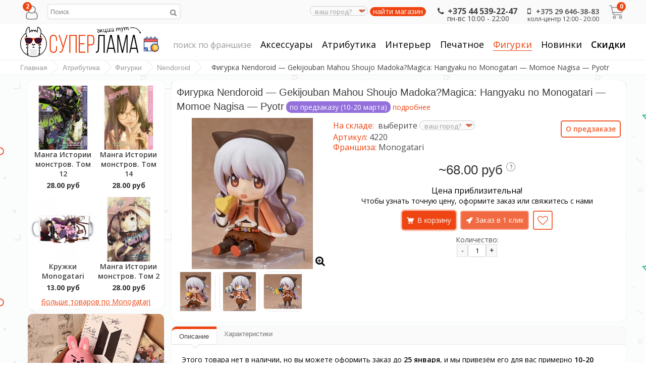

--- FILE ---
content_type: text/html; charset=utf-8
request_url: https://superlama.by/figurka-nendoroid-gekijouban-mahou-shoujo-madoka%E2%98%85magica-hangyaku-no-monogatari-momoe-nagisa-pyotr
body_size: 22602
content:
<!DOCTYPE html>
<html dir="ltr" lang="ru">
<head>
<meta charset="UTF-8" />

<meta name="format-detection" content = "telephone=no" />
<meta name="HandheldFriendly" content="True" />
<meta name="MobileOptimized" content="320" />
<meta name="viewport" content="width=device-width, initial-scale=1, minimum-scale=1, maximum-scale=5" />

<title>Фигурка Nendoroid — Gekijouban Mahou Shoujo Madoka?Magica: Hangyaku no Monogatari — Momoe Nagisa — Pyotr купить в Минске, цена в Беларуси</title>
<base href="https://superlama.by/" />
<meta name="description" content="Фигурка Nendoroid — Gekijouban Mahou Shoujo Madoka?Magica: Hangyaku no Monogatari — Momoe Nagisa — Pyotr в наличии с доставкой по всей Беларуси, заказать в крупнейшем магазине атрибутики!" />
<meta name="keywords" content="Фигурка Nendoroid — Gekijouban Mahou Shoujo Madoka?Magica: Hangyaku no Monogatari — Momoe Nagisa — Pyotr купить в минске, Фигурка Nendoroid — Gekijouban Mahou Shoujo Madoka?Magica: Hangyaku no Monogatari — Momoe Nagisa — Pyotr интернет магазин, Фигурка Ne" />
<meta property="og:title" content="Фигурка Nendoroid — Gekijouban Mahou Shoujo Madoka?Magica: Hangyaku no Monogatari — Momoe Nagisa — Pyotr купить в Минске, цена в Беларуси" />
<meta property="og:type" content="website" />
<meta property="og:url" content="https://superlama.by/figurka-nendoroid-gekijouban-mahou-shoujo-madoka%E2%98%85magica-hangyaku-no-monogatari-momoe-nagisa-pyotr" />
<meta property="og:site_name" content="Суперлама" />
<link href="https://superlama.by/image/data/system/favicon.png" rel="icon" />
<link href="https://superlama.by/figurka-nendoroid-gekijouban-mahou-shoujo-madoka%E2%98%85magica-hangyaku-no-monogatari-momoe-nagisa-pyotr" rel="canonical" />
<link href="https://superlama.by/image/cache/data-products-figma-5-ges-product-images-popup-images-4220-1-300x300.jpeg" rel="preload" />
<link rel="apple-touch-icon" href="image/appleicon.png">
<link href='https://fonts.googleapis.com/css?family=Open+Sans:400,300,600,700&subset=latin,cyrillic-ext,latin-ext,cyrillic&display=fallback' rel="stylesheet" type="text/css">
<link rel="stylesheet" type="text/css" href="catalog/view/javascript/bootstrap/css/font-awesome.css" />
<!-- <link rel="stylesheet" type="text/css" href="catalog/view/javascript/jquery/ui/themes/ui-lightness/jquery-ui-1.8.16.custom.css" /> -->
<link rel="stylesheet" type="text/css" href="catalog/view/javascript/bootstrap/css/bootstrap.min.css" />
<link rel="stylesheet" type="text/css" href="catalog/view/theme/default/stylesheet/stylesheet.css?v=3" />
<link rel="stylesheet" type="text/css" href="catalog/view/javascript/jquery/colorbox/colorbox.css" media="screen" />
<link rel="stylesheet" type="text/css" href="catalog/view/theme/default/stylesheet/cartpopup.css" media="screen" />
<script type="text/javascript" src="catalog/view/javascript/jquery/jquery-1.7.1.min.js"></script>
<script type="text/javascript" src="catalog/view/javascript/js/jquery.flexnav.js"></script>
<script type="text/javascript">jQuery(document).ready(function($) {$(".flexnav").flexNav();});</script>
<script type="text/javascript" src="catalog/view/javascript/bootstrap/js/bootstrap.min.js"></script>
<script type="text/javascript" src="catalog/view/javascript/common2.js"></script>
<script type="text/javascript" src="catalog/view/javascript/jquery/ui/jquery-ui-1.8.16.common.js"></script>
<script type="text/javascript" src='catalog/view/javascript/js/jquery.elevatezoom.js'></script>
<script type="text/javascript" src="catalog/view/javascript/js/animation-menu.js"></script>
<script type="text/javascript" src="catalog/view/javascript/js/owl.carousel.js"></script>
<!-- <script type="text/javascript" src="//vk.com/js/api/openapi.js?159" async></script> -->
<link rel="alternate" hreflang="x-default" href="https://superlama.by/figurka-nendoroid-gekijouban-mahou-shoujo-madoka%E2%98%85magica-hangyaku-no-monogatari-momoe-nagisa-pyotr" />
<link rel="alternate" hreflang="ru-ru" href="https://superlama.ru/figurka-nendoroid-gekijouban-mahou-shoujo-madoka%E2%98%85magica-hangyaku-no-monogatari-momoe-nagisa-pyotr" />
<script type="text/javascript"  src="catalog/view/javascript/jquery/tabs.js"></script>
<script type="text/javascript"  src="catalog/view/javascript/jquery/colorbox/jquery.colorbox-min.js"></script>
<script type="text/javascript"  src="catalog/view/javascript/jquery/jquery.cycle.js"></script>
<script type="text/javascript" defer src="catalog/view/javascript/jquery/jquery.popupoverlay.min.js"></script>
<script type="text/javascript" defer src="catalog/view/javascript/cartpopup.js"></script>


<style type="text/css">

#container{max-width: 1200px}
#top{max-width: 1200px}
#header{max-width: 1200px}
.breadcrumb{   max-width: 1200px}
#footer{max-width: 1200px}
#social{max-width: 1200px}
#powered{max-width: 1200px}
.owl-origin {
    -webkit-perspective: 1200px;
    -moz-perspective : 1200px;
    perspective : 1200px;
}
#headtelephone,.headmobile{position:relative}#top > ul > .headinfo li.headmobile{top:0}
#menu > ul > li#tag-search > a{opacity:0.4;font-size:16px}

/****************************************************************/
/***************** AVA STORE RESPONSIVE 1200 ********************/
/****************************************************************/

@media screen and (min-width: 1201px) and (max-width: 5000px) {
        .product-list{margin-left: -10px}
        .product-list .name{height: 34px; margin-bottom: 3px; overflow: hidden}
        .product-list > div{display: inline-block; vertical-align: top; width: 573px;    margin-left: 10px}
        #column-left + #content .product-list > div{display: inline-block; vertical-align: top; width: 453px;    margin-left: 10px}
        #column-right + #content .product-list > div{display: inline-block; vertical-align: top; width: 453px; margin-left: 10px}
        #column-left + #column-right + #content .product-list > div{display: inline-block; vertical-align: top; width: 700px;    margin-left: 10px}
}

@media screen and (max-width: 1200px) {
        
        #container{max-width: 980px}
        #header{max-width: 980px}
        #top{max-width: 980px}
        #footer{max-width: 980px}
        #powered{max-width: 980px}
        .breadcrumb{max-width: 980px}
		#menu > ul > li > a {padding:0}
		#menu > ul > li#tag-search{display:block}

        .top-search2{width: 120px}
        .top-search2:focus{width: 300px}
        #top > ul > li{padding-right: 2px}

        #column-left + #column-right + #content .flex-direction-nav a{top: 20%}
        #column-left + #content .flex-direction-nav a{top: 30%}
        #column-right + #content .flex-direction-nav a{top: 30%}

        #column-left + #column-right + #content .product-compare{width: 100%; text-align: center;    padding: 0px 0px 20px}
        #column-left + #column-right + #content .category-details .display a{max-width: 220px}

        .product-grid .description{height: 46px}
        .product-grid {grid-template-columns:1fr 1fr 1fr;grid-gap:10px}
        
        #column-left + #column-right + #content .product-info .left{float: none; display: block; margin: 0px 0px 30px 110px}
        #column-left + #column-right + #content .product-info > .left + .right{margin: 0px}
        
        .category-list ul li{margin-left:6px; width:147px}
        #column-left + #content .category-list ul li{margin-left:5px; width: 14%;}
        #column-right + #content .category-list ul li{   margin-left:16px; width: 156px;}
        #column-left + #column-right + #content .category-list ul li{margin-left: 7px; width: 150px}
        
        .product-info .option-image .imagename{ width: 100%}
        
        .box-product > div{margin: 0px 0px 20px 22px}
        #column-left + #content .box-product > div{margin: 0px 0px 20px 0}
        #column-right + #content .box-product > div{margin: 0px 0px 20px 10px}
        #column-left + #column-right + #content .box-product > div{margin: 0px 0px 20px 46px}
        
        .box-news{margin: 0 14px 30px}
        #column-left + #column-right + #content .box-news{margin: 0 0 30px!important; width: 100%!important}
		.page404 { font-size: 175px; }
        #menu>ul>li{padding-left:8px}
}

@media screen and (max-width: 1024px) {
        .product-grid .image::after{bottom: -6px}
        .product-grid .grid-button{opacity: 1; bottom: 0px; position: relative}
        .product-grid .cart{bottom: 10px; left: 60px}
        .product-grid .cart .button{
                border-radius: 3px;
                height: 30px; width: 92px;
                background: url('catalog/view/theme/default/image/icon-cart2.png') 50% 50% no-repeat #22B699;
                -webkit-transform: rotate(0deg);
                -moz-transform: rotate(0deg);
                -o-transform: rotate(0deg);
                -ms-transform: rotate(0deg);
                transform: rotate(0deg);
        }
        .product-grid .wishlist{bottom: 10px; left: 10px}
        .product-grid .wishlist a {
                border-radius: 3px;
                height: 30px;
                width: 32px;
                background: url('catalog/view/theme/default/image/icon-wishList2.png') 50% 50% no-repeat #22B699;
                -webkit-transform: rotate(0deg);
                -moz-transform: rotate(0deg);
                -o-transform: rotate(0deg);
                -ms-transform: rotate(0deg);
                transform: rotate(0deg);
        }
        .product-grid .compare{bottom: 10px; left: 170px}
        .product-grid .compare a {
                border-radius: 3px;
                height: 30px;
                width: 32px;
                background: url('catalog/view/theme/default/image/icon-compare2.png') 50% 50% no-repeat #22B699;
                -webkit-transform: rotate(0deg);
                -moz-transform: rotate(0deg);
                -o-transform: rotate(0deg);
                -ms-transform: rotate(0deg);
                transform: rotate(0deg);
        }
}

@media screen and (max-width: 1000px) {
		
		#container{max-width: 780px}
		#header{max-width: 740px}
		#top{max-width: 740px}
		#footer{max-width: 740px}
		#powered{max-width: 740px}
		.breadcrumb{max-width: 740px}
		#column-left {width:100%}
		
		#top > ul > .headinfo .headmobile{display:none}
		#top > ul > .headinfo .heademail{display:none}
		.headinfo{font-size: 14px; font-weight: 600; top: 12px;}
		
		.success{left: 28%}
		.warning{left: 28%}
		
		/* ADAPTIVE HEADER */
		#menu{display: none}
		#top .search2{left: 5px!important; z-index: 10}
		.top-search2{width: 110px}
		.top-search2:focus{width: 250px}
		.mobile-menu{display: table-cell; vertical-align: middle; width: 100%; text-align: right}
		.mobile-menu a{font-size: 14px; margin: 4px 2px}
		.menu-button,.menu-tags{display: block}
		.mobile-category{display: block}
		/* ADAPTIVE HEADER END */
	
		.flex-direction-nav a{top: 30% !important}
		.flexslider-chain .flex-direction-nav a{top: 45% !important}
		
		#column-left + #column-right + #content .product-filter .limit{float: left; margin-left: 0px}
		.category-details .display a{max-width: 340px}
		#column-left + #column-right + #content .category-details .display a{max-width: 340px}
		
		#column-left + #column-right + #content{margin-right: 0px; margin-left: 0px}
		#column-right + #content{margin-right: 0px}
		#column-left + #content{margin-left: 0px}
		
		#column-left + #column-right + #content .product-info .left{float: left; margin: 0px 15px 0px 0px}
		#column-left + #column-right + #content .product-info > .left + .right{margin-left: 280px}
		
		.category-list ul li{margin-left:16px; width:156px}
		#column-right + #content .category-list ul li {	margin-left:16px; width:156px}
		
		.box-product > div{margin: 5px 0}
		#column-left + #content .box-product > div{margin: 0px 0px 20px 0}
		#column-right + #content .box-product > div{margin: 0px 0px 20px 10px}
		#column-left + #column-right + #content .box-product > div{margin: 0px 0px 20px 10px}
		
		.box-news{margin: 0 10px 30px!important; width: 338px!important}
        .news-box{grid-template-rows: repeat(10,max-content); grid-template-columns: repeat(2,1fr)}
		#column-left + #column-right + #content .box-news{margin: 0 10px 30px!important; width: 338px!important}
		
		#banner9{display:none}
		#filterpro .option_box.attribute_box {display: none}
        #account-menu{grid-template-columns:1fr 1fr}
}
		
		
@media screen and (max-width: 760px) {
		
		#container{max-width: 620px}
		#header{max-width: 540px}
		#top{max-width: 540px}
		#footer{max-width: 540px;grid-template-columns:1fr 1fr;padding-left:10px;padding-right:10px}
        #footer .h6{margin-bottom:0}
        #footer  > div{justify-items:center}
        #footer #c1{justify-content:left;justify-items:left}
        #footer #c2{justify-content:right}
        #footer #c3{grid-row:2 / 3;grid-column:1 / 3}
        #footer #c4{grid-row:3 / 4;grid-column:1 / 3}
		#powered{max-width: 540px}
		.breadcrumb{max-width: 540px}
        #change-city, .change-city{max-width:100px}
		
		.headinfo .headworktime{display: none!important}
		#header #logo img{max-width: 100%}
		
		#top > ul > li{padding-right: 10px}
		#top .search2{display: none}
		
		.success{left: 18%}
		.warning{left: 18%}
		
		#header #logo{display: block; padding-right: 0px; text-align: center; position:relative}
		.mobile-search{display: block}
		.no-search{display: none}
		#menu ul{text-align: left}
		#menu{display: none}
		
		/* ADAPTIVE MENU */
		.small_cat{position: relative; display: none; margin-top: 20px}
		.mobile-category{display: block}
		.menu-button,.menu-tags{display: block}
		.mobile-menu{display: block; text-align: center!important}
		/* ADAPTIVE MENU END */
		
		.checkout-content .left, .checkout-content .right{width: 100%}
		.login-content .left, .login-content .right{width: 100%}
		.contact-info .left, .contact-info .right{width: 100%}
		.sitemap-info .left, .sitemap-info .right{width: 100%}
		
		.checkout-heading{height: 13px; overflow: hidden}
		input.large-field, select.large-field{width: 440px}
		#payment-new td input {width: 200px;}
		#payment-new td select {width: 200px;}
		#shipping-new td input {width: 200px;}
		#shipping-new  td select {width: 200px;}
		.checkout-product td{padding: 2px}
		
		.flex-direction-nav a{top: 20% !important}
		.flexslider-chain .flex-direction-nav a{top: 45% !important}
		
		.jcarousel-skin-opencart .jcarousel-prev-horizontal{top: 28px!important}
		.jcarousel-skin-opencart .jcarousel-next-horizontal{top: 28px!important}
		
		.compare-info{overflow-x: scroll; display: block}
		
		.product-compare{width: 100%; text-align: center;	padding: 0px 0px 20px}
		.product-filter .limit{float: left; margin-left: 0px}
		.category-details .display a{max-width: 220px}
		#column-left + #column-right + #content .category-details .display a{max-width: 220px}
		
		.product-grid {grid-template-columns:1fr 1fr}
		
		.category-list ul li{margin-left: 16px; width: 138px}
		#column-left + #content .category-list ul li{width: 22%;}
		#column-right + #content .category-list ul li {	margin-left:16px; width: 138px;}
		#column-left + #column-right + #content .category-list ul li{margin-left:16px; width: 138px}
		
		.product-info .left{float: none; display: grid; grid-template-columns:1fr; justify-items: center; margin:0}
		#column-left + #column-right + #content .product-info .left{float: none; display: block; margin: 0px 0px 30px 110px}
		#column-left + #column-right + #content .product-info > .left + .right{margin: 0px}
        //.product-info {grid-template-columns: 1fr}
    .product-info > * {grid-column: 1 / 3}
		
		#column-left + #content .box-product > div{margin: 0px 0px 20px 0}
		#column-right + #content .box-product > div{margin: 0px 0px 20px 48px}
		#column-left + #column-right + #content .box-product > div{margin: 0px 0px 20px 48px}
		
		.box-news{margin: 0 10px 30px 0!important; width: 100%!important}
		.newsimage img{width: 100px !important}
		#column-left + #column-right + #content .box-news{margin: 0 10px 30px 0!important; width: 100%!important}
		
		#content .content .left{width: 100%}
 		#content .content .right{width: 100%}
		.product-info .anystock{margin-bottom: 2%}
}
		
		
@media screen and (max-width: 560px) {
		
		#container{max-width: 450px}
		#header{max-width: 450px}
		#top{max-width: 450px}
		#footer{max-width: 450px;margin-bottom:80px}
		#powered{max-width: 450px}
		.breadcrumb{max-width: 450px}
		
		.headinfo{display:inline-block}
		#top > ul > .headinfo .headphone{display:inline-block}
		#top > ul > .headinfo .headworktime{display:none}
		#top > ul > .headinfo .heademail{display:none}
        #top > ul > .headinfo #headtelephone{top:-7px}
		
		.success{top: 70px; left: 15%}
		.warning{top: 70px; left: 15%}
		.headinfo{max-width: calc(100% - 96px); display: grid; grid-template-columns: auto max-content;}
		
		input.large-field, select.large-field{width: 390px}
		#payment-new td input {width: 200px;}
		#payment-new td select {width: 200px;}
		#shipping-new td input {width: 200px;}
		#shipping-new  td select {width: 200px;}
		
		.flex-direction-nav a{top: 16% !important;  }
		.flexslider-chain .flex-direction-nav a{top: 45% !important}

		.jcarousel-skin-opencart .jcarousel-prev-horizontal{top: 22px!important}
		.jcarousel-skin-opencart .jcarousel-next-horizontal{top: 22px!important}

		.category-list ul li{margin-left:16px; width: 27%}
		#column-left + #column-right + #content .category-list ul li{margin-left:16px; width: 27%}
		#column-left + #content .category-list ul li{width: 20%;}
		#column-right + #content .category-list ul li {	margin-left:16px; width: 27%;}
		
		.product-filter .sortb{display: block}
		.product-filter .limitb{display: block}
		
		.category-details .display a{max-width: 180px}
		#column-left + #column-right + #content .category-details .display a{max-width: 180px}
		
		.product-list .name a{font-size: 12px!important; font-weight: 600!important}
		
		.product-grid{grid-gap:5px}

		.product-grid .cart{left: 55px}
		.product-grid .wishlist{left: 10px}
		.product-grid .compare{left: 160px}
		
		#top .menu_name {display: none}
 		#top .menu_name1{display: none}
 		#top .menu_name2{display: none}
 		#top .menu_name3{display: none}

		.product-info > .left + .right{margin: 0px}
		#column-left + #column-right + #content .product-info .left{float: none; display: block; margin: 0px 0px 30px 80px}
		#column-left + #column-right + #content .product-info > .left + .right{margin: 0px}
 		
 		.box-product > div{margin: 0px 0px 20px 45px}
		#column-left + #content .box-product > div{margin: 0px 0px 20px 0}
		#column-right + #content .box-product > div{margin: 0px 0px 20px 28px}
		#column-left + #column-right + #content .box-product > div{margin: 0px 0px 20px 28px}

		.option-image td{padding:2px}
		.product-info .option-image img{width:70px}
		.page404 { font-size: 150px; }
}
		
		
@media screen and (max-width: 470px) {
		
		#container{max-width: 95%}
		#header{max-width: 90%}
		#top{max-width: 95%}
		#footer{max-width: 95%;grid-template-columns:1fr 1fr;padding:0}
		#powered{max-width: 90%}
		.breadcrumb{max-width: 90%}
		
		#top > ul > .headinfo .headphone{display:inline-block}
		#top > ul > .headinfo .headmobile{display:none}
		#top > ul > .headinfo .headworktime{display:none}
		#top > ul > .headinfo .heademail{display:none}
		#top > ul > .headinfo #rus {display:none}
		
		.success{padding: 90px 0px 20px; width: 100%; top: 60px; left: 0%;}
		.warning{padding: 90px 0px 20px; width: 100%; top: 60px; left: 0%;}
		.category-details-top{grid-template-columns: auto auto;align-content: end}
		
		.mini-cart-info .name{width: 100px}
		#top #cart .checkout .button{width: 100%; margin-bottom: 10px}
		.cart-info thead .image{display: none}
		.cart-info tbody .image{display: none}
		.cart-info thead .model{display: none}
		.cart-info tbody .model{display: none}
		.cart-info thead .price{display: none}
		.cart-info tbody .price{display: none}
		.cart-info tbody .total{width: 70px}
		#payment-new td input {width: 140px;}
		#payment-new td select {width: 140px;}
		#shipping-new td input {width: 140px;}
		#shipping-new  td select {width: 140px;}
		.cart-total + .buttons .left, .buttons .right{float: none; display: block}
		.cart-total + .buttons .left .button, .cart-total + .buttons .right .button{width: 100%; margin-bottom: 10px}
		
		.checkout-content .left, .checkout-content .right{width: 100%}
		.login-content .left, .login-content .right{width: 100%}
		.contact-info .left, .contact-info .right{width: 100%}
		.sitemap-info .left, .sitemap-info .right{width: 100%}

		.checkout-heading{height: 13px; overflow: hidden}
		input.large-field, select.large-field{width: 140px}
		.checkout-product td{padding: 2px}
		.checkout-product thead .model{display: none}
		.checkout-product tbody .model{display: none}
		.checkout-product tr{font-size: 9px}
		.checkout-product td{font-size: 9px}
		.checkout-product a{font-size: 9px}
		.checkout-product > th{font-size: 9px}
		.checkout-product > textarea{font-size: 9px}
		
		.flex-direction-nav a{display: none!important}
		
		#owl-example .item{padding-left: 34px}
		#owl-example2 .item{padding-left: 34px}
		#owl-example3 .item{padding-left: 34px}
		#owl-example4 .item{padding-left: 34px}
		#owl-example5 .item{padding-left: 34px}
		#owl-example6 .item{padding-left: 34px}
		#owl-example7 .item{padding-left: 34px}
		#owl-example8 .item{padding-left: 34px}
		#owl-example9 .item{padding-left: 34px}
		#owl-example10 .item{padding-left: 34px}
		#owl-example11 .item{padding-left: 34px}
		
		.nocarousel{display: none }
		
		.category-list ul li{margin-left:16px; width: 40%}
		#column-left + #content .category-list ul li{width: 28%;}
		#column-right + #content .category-list ul li {	margin-left:16px; width: 40%;}
		#column-left + #column-right + #content .category-list ul li{margin-left:16px; width: 40%}
		
		.product-filter .sortb{display: block}
		.product-filter .sort select{width: 160px}
		.product-filter .limitb{display: block}
		.product-filter .limit select{width: 80px}
		
		.category-details .display a{max-width: 120px}
		#column-left + #column-right + #content .category-details .display a{max-width: 120px}

		.product-grid .cart{left: 60px}
		.product-grid .wishlist{left: 10px}
		.product-grid .compare{left: 170px}
        .product-grid > div{padding:10px 3px}
		
		.product-list .right{float: right; margin-left: 0px; padding-left: 0px}
		.product-list .left .image{float: none}
		
		#top .menu_name {display: none}
 		#top .menu_name1{display: none}
 		#top .menu_name2{display: none}
 		#top .menu_name3{display: none}
 		
 		#header #logo{width:200px;margin:0 auto}
 		
 		.product-info .image .sale{right: -6px}
 		.product-info .infoleft{display: block;text-align:center}
 		.product-info .wishlist .w1{display: none}
 		.product-info .wishlist .w2{display: none}
 		.product-info .compare .c1{display: none}
 		.product-info .compare .c2{display: none}
		.product-info > .left + .right{margin: 0px}
		#column-left + #column-right + #content .product-info > .left + .right{margin: 0px}
		.product-info .inforight{display: block; text-align:center; float:none; margin-top: 10px}
 		
 		.box-product > div{margin: 0px 0px 20px 20px; width: 114px}
		#column-left + #content .box-product > div{margin: 0px 0px 20px 0}
		#column-right + #content .box-product > div{margin: 0px 0px 20px 10px; width: 114px}
		#column-left + #column-right + #content .box-product > div{margin: 0px 0px 20px 10px; width: 114px}
 		
 		.powered_oplata{text-align: center; float: none}
		.powered_oplata a img{width: 46px}

		.scrollup {left:2px!important}
		.news-title{font-size:4vw !important}
		.page404 { font-size: 100px; }
}
@media screen and (max-width: 360px) {
    #top > ul > .headinfo .headphone{
        padding-right: 0;
        font-size: 14px;
    }
    #top > ul > .headinfo .headphone span {
        font-size: 13px !important;
    }
    .header-warning {
        margin-right: 2px;
    }
    #top {
        margin: 0;
        padding: 0;
        max-width: 100%;
    }
}
		@media screen and (min-width:1000px){
		.stock-status {
		white-space: nowrap;
		}
		}
		
img {
    	max-width: 100%;
    	height: auto;
    	width: auto; /* ie8 */
}
.video embed,
.video object,
.video iframe {
    	width: 100%;
    	height: auto;
}
/****************************************************************/
/****************** AVA STORE RESPONSIVE END ********************/
/****************************************************************/


	
.product-info .cart .button,.chain-result .button,#button-search,.survey .survey-button, .option .button{
padding: 0px 10px 0px 30px;
margin: 0px 2px 10px;
border-radius: 5px;
height: 38px;
background: url('catalog/view/theme/default/image/icon-cart2.png') 10px 50% no-repeat #22B699;
box-shadow:inset 0 0 0 2px rgba(255, 255, 255, 0.35);
color: #fff;
text-decoration: none;
font-size: 14px;
line-height: 38px;
font-weight: 400;
background-color: #EF4512;
}
.chain-result .button{
float: left;
}
.santa .button{border-radius:5px}
.product-info .cartbutton {
display: inline-block;
}
.product-info .cartbutton > a, .product-info .cartbutton > span a {
padding: 0px;
margin: 0px 0px 10px;
height: 38px;
display: inline-block;
font-size: 14px;
line-height: 38px;
}
.product-info .wishlist .w3 {
float: left;
padding: 0px;
margin: 0px 0px 12px;
border-radius: 5px;
height: 34px;
width: 34px;
background: url('catalog/view/theme/default/image/icon-wishList2.png') 50% no-repeat #22B699;
display: inline-block;
box-shadow:inset 0 0 0 2px rgba(255, 255, 255, 0.35);
color: #fff;
text-decoration: none;
font-size: 14px;
line-height: 34px;
}
.product-info .compare .c3 {
float: left;
padding: 0;
margin: 0px 0px 12px;
border-radius: 5px;
height: 34px;
width: 34px;
background: url('catalog/view/theme/default/image/icon-compare2.png') 50% no-repeat #22B699;
display: inline-block;
box-shadow:inset 0 0 0 2px rgba(255, 255, 255, 0.35);
color: #fff;
text-decoration: none;
font-size: 14px;
line-height: 34px;
}


#container-100 {
background-image: url('image/data/system/bg.png');

background-repeat: repeat;
background-position: left top;
background-attachment: fixed;
}
a, a:visited, a b {color:#EF4512;}
#retinaicon{background:#EF4512;}
#top #cart .content {border-top: 3px solid #EF4512;}
#top #cart .content:before {border-bottom: 8px solid #EF4512;}
#menu > ul > li > a > span {background-color: #fff;}
#menu > ul > li:hover a {color: #EF4512;}
#menu > ul > li > a:hover {color: #EF4512;}
#menu > ul > li > a.active {border-bottom: 1px solid #EF4512; color: #EF4512;}
#menu > ul > li > a.active:hover {color: #EF4512;}
#menu > ul > li > div {border-top: 3px solid #EF4512;}
#menu > ul > li > div > ul > li > a:hover {color:#EF4512!important;}
.top-search2:focus{border: 1px solid #EF4512!important}
.top-mobile-search:focus{border: 1px solid #EF4512!important}
.pagination .links b {border: 3px solid #EF4512;}
a.button, input.button {background-color: #EF4512;}
input.button {background-color: #EF4512;}
.htabs a.selected {border-top: 5px solid #EF4512;}
.box .box-heading {border-top: 0; border-radius:10px 10px 0 0;}
.box .box-heading + .box-content {border-radius: 0 0 10px 10px}
.abc-a b {color: #EF4512;}
.abc-a b:hover{background-color: #EF4512;}
ul.box-category > li > a.active {background-color: #EF4512;}
ul.box-category > li ul:before {background-color: #EF4512;}
ul.box-category > li ul > li > a{color: #EF4512;}
.box-accordeon ul li .down {background-color: #EF4512;}
.box-accordeon > ul > li > a.active {background-color: #EF4512;}
.box-accordeon > ul > li ul li a {color: #EF4512;}
.box-accordeon > ul > li ul > li > ul li a {color: #EF4512;}
.box-accordeon > ul > li ul > li > ul li > ul li a {color: #EF4512;}
.category-list ul li:hover span {color: #EF4512; border-top: 1px solid #EF4512;}
.category-list ul li:hover span:before{background-color: #EF4512;}
.category-details .display .select {background-color: #EF4512;}
.category-details .display .select:after {background-color: #EF4512;}
.product-compare .icon-compare {background-color: #EF4512;}
.product-compare:hover a {color: #EF4512;}
.product-list .cart .button {background-color: #EF4512;}
.product-list .wishlist a {background-color: #EF4512;}
.product-list .compare a {background-color: #EF4512;}
.product-grid .cart .button{background-color: #EF4512;}
.product-grid .wishlist a {background-color: #EF4512;}
.product-grid .compare a {background-color: #EF4512;}
.product-info .description span {color: #EF4512;}
.product-info .wishlist .w3 {background-color: #EF4512;}
.product-info .compare .c3 {background-color: #EF4512;}
.step{background-color: #EF4512;}
.step:before{background-color: #EF4512;}
.contact-info i {background-color: #EF4512;}
.sitemap-info ul li a {border: 1px solid #EF4512; color: #EF4512;}
.sitemap-info ul li ul li a {background-color: #EF4512;}
.sitemap-info ul li ul li:first-child:before {border-bottom: 8px solid #EF4512;}
#footer .column i {background-color: #EF4512;}
#social a i:hover {color: #EF4512;}
#social a .myworld:hover {background-color: #EF4512;}
#social a .odnoklassniki:hover {background-color: #EF4512;}
.banner div {border-top: unset;}
#top > ul > div li:hover i {background-color: #EF4512;}
.menu_head1{background-color: #EF4512;}
.menu_head2{background-color: #EF4512;}
.menu_head3{background-color: #EF4512;}
.menu_body {border-top: 3px solid #EF4512;}
.menu_body:before {background-color: #EF4512;}
.menu_body1 {border-top: 3px solid #EF4512;}
.menu_body1:before {background-color: #EF4512;}
.menu_body2 {border-top: 3px solid #EF4512;}
.menu_body2:before {background-color: #EF4512;}
.menu_body3 {border-top: 3px solid #EF4512;}
.menu_body3:before {background-color: #EF4512;}
.owl-theme .owl-controls .owl-buttons div {color: #EF4512;}
.owl-theme .owl-controls .owl-buttons div:hover {color: #EF4512;}
.owl-theme .owl-controls .owl-page span {background: #EF4512;}
#column-right .item:hover .info .name a {color: #EF4512;}    
#column-left .item:hover .info .name a {color: #EF4512;}
.slideshow {border-top: 5px solid #EF4512;}
.jcarousel-skin-opencart .jcarousel-next-horizontal {background-color: #EF4512;}
.jcarousel-skin-opencart .jcarousel-prev-horizontal {background-color: #EF4512;}

	.item .cart{display: block}
	#column-left .item .info .cart{display: none}
	#column-right .item .info .cart{display: none}
 
</style>
    <script>
        $(function(){
            var i = (!!$("#livesearch").length ? $("#livesearch") : $("<ul id='livesearch'></ul>") ), s = $(".top-100 .search2:visible [name=search],.header-100 .mobile-search:visible [name=search]");
            function repositionLivesearch() { i.css({ top: (s.offset().top+s.outerHeight()), left:s.offset().left, width: s.outerWidth() }); }
            function delay(t,e){let i=0;return function(...n){clearTimeout(i),i=setTimeout(t.bind(this,...n),e||0)}}
            $(window).resize(function(){ repositionLivesearch(); });
            s.keyup(delay(function(e){
                switch (e.keyCode) {
                    case 13:
                        var query = s.val();
                        if (query.length > 9) {

                            $.ajax({
                                url: 'index.php?route=product/search/tagsearch&search=' + query.trim(),
                                type: 'get',
                                dataType: 'text',
                                success: function (text) {
                                    if (text) {
                                        window.location = '/merch/' + text;
                                    }
                                }
                            });
                        } else {
                            $(".active", i).length && (window.location = $(".active a", i).attr("href"));
                        }
                        return false;
                        break;
                    case 40:
                        ($(".active", i).length ? $(".active", i).removeClass("active").next().addClass("active") : $("li:first", i).addClass("active"))
                        return false;
                        break;
                    case 38:
                        ($(".active", i).length ? $(".active", i).removeClass("active").prev().addClass("active") : $("li:last", i).addClass("active"))
                        return false;
                        break;
                    default:
                        var query = s.val();
                        if (query.length > 2) {
                            $.getJSON(
                                "https://superlama.by/index.php?route=product/search/livesearch&search=" + query,
                                function(data) {
                                    i.empty();
                                    $.each(data, function( k, v ) { i.append("<li><a href='"+v.href+"'><img src='"+v.img+"' alt='"+v.name+"'><span>"+v.name+(v.model ? "<small>"+v.model+"</small>" : '')+"</span><em>"+(v.price ? v.price : '')+"</em></a></li>") });
                                    i.remove(); $("body").prepend(i); repositionLivesearch();
                                }
                            );
                        } else {
                            i.empty();
                        }
                }
            },300)).blur(function(){ setTimeout(function(){ i.hide() },500); }).focus(function(){ repositionLivesearch(); i.show(); });
        });
    </script>
    <style>
        [name=search] {
            outline: none;
        }
        #livesearch, #livesearch * {
            margin: 0;
            padding: 0;
            list-style: none;
        }
        #livesearch {
            position: absolute;
            width: 200px;
            top: 0px;
            background: #ffffff;
            z-index: 101;
            box-shadow: 0px 10px 30px rgba(0,0,0,.5);
        }
        #livesearch li {
            border-top: 1px solid #eeeeee;
        }
        #livesearch a {
            display: block;
            clear: both;
            overflow: hidden;
            line-height: 20px;
            padding: 5px;
            text-decoration: none;
        }
        #livesearch a:hover, #livesearch li.active a {
            background: #38B0E3;
            color: #ffffff;
        }
        #livesearch img {
            float: left;
            width: auto;
            height: 80px;
            margin-right: 10px;
        }
        #livesearch img[src=''] {
            display: none;
        }
        .more {
            text-align: center;
            margin-bottom:10px;
        }
        #livesearch a em {
            display: block;
            color: #888888;
            font-style: normal;
            font-weight: bold;
        }
        #livesearch a:hover em, #livesearch li.active a em {
            color: white;
        }
        #livesearch strike {
            color: #aaaaaa;
        }
        #livesearch a:hover strike {
            color: lightblue;
        }
        #livesearch small {
            display: block;
        }
    </style>
</head>



<body>
<div id="vk_api_transport"></div>
<div id="sale-success" style="display:none"></div>

<div class="top-100">
	    <div id="top">

        <ul>
            <li>
                <a class="menu_head"><i class="fa fa-user-o fa-fw"></i></a>
                <span id="account-not">2</span>                <div class="myaccount">
                    <ul class="menu_body">
                                                    <li class="li_menu_account"><a href="https://superlama.by/login" class="enter">Войти</a> | <a href="https://superlama.by/register" class="registr">Зарегистрироваться</a></li>
                                                        <li class="li_menu" style="padding:5px"><a href="/login" style="text-decoration:none">Регистрация позволяет сохранять заказы, выполнять задания и получать бонусы &#128293;</a></li>
                                                    <li class="li_menu" style="padding:5px"><span>Выберите ваш город, чтобы видеть наличие товаров на складе &#127750;</span>
                            <select class="change-city" id="change-city-account">
                                <option value="0">ваш город?</option>
                                                                    <option value="4">Минск</option>
                                                                    <option value="5">Витебск</option>
                                                                    <option value="6">Брест</option>
                                                                <option value="99">другой</option>
                            </select><label for="change-city-account" style="opacity: 0; display: inline-block; line-height: 0; width: 0;">выберите ваш город</label></li>                    </ul>
                </div>
            </li>

            
                <li class="search2">
                    <div style="margin:0px;min-height:0px;padding:0px;position:absolute;z-index:6;left:0px;top:0px;">
                        <div class="button-search"><i class="fa fa-search"></i></div>
                        <input class="top-search2" type="text" name="search" placeholder="Поиск" value="" />
                    </div>
                </li>

            
            <div class="headinfo">
                    <span class="header-warning">
                        <select id="change-city" name="change_city" style="max-width:115px">
                            <option value="0">ваш город?</option>
                                                                    <option value="4">Минск</option>
                                                                    <option value="5">Витебск</option>
                                                                    <option value="6">Брест</option>
                                                            <option value="99">другой</option>
                        </select>
                        <a href=/stores>найти магазин</a>
                        <label for="change-city" style="opacity: 0; display: inline-block; line-height: 0; width: 0;">выберите ваш город</label>
                                            </span>

                    <li class="headphone" id="headtelephone">
                        <a href="tel:+375 44 539-22-47"><i title="Phone" class="fa fa-phone hidden-xs"></i>+375 44 539-22-47                            <span style="position: absolute;font-weight: normal;margin: auto;width: 100%;left: 0;bottom: -13px;text-align: center;font-size: 14px;">пн-вс 10:00 - 22:00</span></a>
                    </li>
                <li class="headmobile"><a href="tel:+375 29 646-38-83"><i title="Mobile" class="fa fa-mobile"></i>+375 29 646-38-83<span style="position: absolute;font-weight: normal;margin: auto;width: 100%;left: 0;bottom: -13px;text-align: center;font-size: 12px;">колл-центр 12:00 - 20:00</span></a></li>
            </div>
        </ul>

        <div id="cart">
  <span id="cart-total">0</span>
  <a class="heading"><img src="/image/shopping-cart.png" alt="Корзина покупок"></a>
  <div class="content">
        <div class="empty">В корзине пусто!<br /><br /><a class="button btn" id="close_cart"><i class="fa fa-times"></i> Закрыть</a></div>
      </div>
</div>

<script type="text/javascript">
    $(function() {
        $('#close_cart').live('click', function (event) {
            event.preventDefault();
            $('#cart').removeClass('active');
            $("#cart .content").hide();
        });
    });
</script>
    </div></div>

<div class="header-100">
<div id="header">

    <div id="logo">
    <a href=""><img src="https://superlama.by/image/data/system/logo.jpg" title="Суперлама" alt="Суперлама"  /></a>
      <a href="https://t.me/s/superlamaby?q=%23акция" style="position: absolute;top: calc((100% - 30px)/2);"><img src="/image/data/system/calendar.gif" style="max-width: 40px;" alt="Календарь акций"></a>
      </div>
  


<div id="menu">

  <ul>
    <li id="tag-search"><a href="/taglist">поиск по франшизе<span></span></a>
        <div>
            <ul>
                <li><a href="/merch/chainsaw-man">Chainsaw Man</a></li>
                <li><a href="/merch/evangelion">Evangelion</a></li>
				<li><a href="/merch/genshin-impact">Genshin Impact</a></li>
                <li><a href="/merch/harry-potter">Harry Potter</a></li>
            </ul>
			<ul>
				<li><a href="/merch/hatsune-miku">Hatsune Miku</a></li>
                <li><a href="/merch/jojo-no-kimyou-na-bouken">JoJo</a></li>
                <li><a href="/merch/jujutsu-kaisen">Jujutsu Kaisen</a></li>
                <li><a href="/merch/kimetsu-no-yaiba">Kimetsu no Yaiba</a></li>
            </ul>
                <ul>
                <li><a href="/merch/marvels">Marvel</a></li>
                <li><a href="/merch/naruto">Naruto</a></li>
                <li><a href="/merch/one-piece">One Piece</a></li>
				<li><a href="/taglist"><input type=button class=button style="padding: 3px 20px;border-radius:5px;box-shadow:unset" value="больше"></a></li>
            </ul>
        </div>
    </li>
	    <li>	<a href="acc">Аксессуары<span></span></a>
		
            <div>
                <ul>
                                        <li><a href="badges">Значки</a></li>
                                        <li><a href="cardholders">Картхолдеры</a></li>
                                        <li><a href="wallets">Кошельки</a></li>
                                        <li><a href="passports">Обложки на паспорт</a></li>
                                        <li><a href="glasses">Очки</a></li>
                            </ul>
                <ul>
                                        <li><a href="pencilcases">Пеналы</a></li>
                                        <li><a href="bags">Сумки, рюкзаки</a></li>
                                        <li><a href="tattoo">Татуировки</a></li>
                                        <li><a href="jewelry">Украшения</a></li>
                                        <li><a href="watches">Часы</a></li>
                            </ul>
              </div>
          </li>
        <li>	<a href="merch">Атрибутика<span></span></a>
		
            <div>
                <ul>
                                        <li><a href="food-drinks">Еда и напитки</a></li>
                                        <li><a href="cards">Коллекционные карточки</a></li>
                                        <li><a href="costume">Костюмы</a></li>
                                        <li><a href="soft-toys">Мягкие игрушки</a></li>
                                        <li><a href="boardgames">Настольные игры</a></li>
                            </ul>
                <ul>
                                        <li><a href="clothing">Одежда</a></li>
                                        <li><a href="weapon">Оружие</a></li>
                                        <li><a href="boxes">Подарочные наборы</a></li>
                                        <li><a href="spec">Другое</a></li>
                                                </ul>
              </div>
          </li>
        <li>	<a href="decor">Интерьер<span></span></a>
		
            <div>
                <ul>
                                        <li><a href="paintings">Картины</a></li>
                                        <li><a href="soap">Мыло</a></li>
                                        <li><a href="nightlights">Ночники</a></li>
                                        <li><a href="blankets">Пледы, одеяла</a></li>
                            </ul>
                <ul>
                                        <li><a href="gobelens">Растяжки (гобелены)</a></li>
                                        <li><a href="candles">Свечи</a></li>
                                        <li><a href="flags">Флаги</a></li>
                                                </ul>
              </div>
          </li>
        <li>	<a href="print">Печатное<span></span></a>
		
            <div>
                <ul>
                                        <li><a href="notebooks">Блокноты, тетради</a></li>
                                        <li><a href="dakimakuras">Дакимакуры</a></li>
                                        <li><a href="office-items">Канцелярия</a></li>
                                        <li><a href="mousepads">Коврики для мыши</a></li>
                                        <li><a href="comics">Комиксы и манга</a></li>
                            </ul>
                <ul>
                                        <li><a href="mugs">Кружки</a></li>
                                        <li><a href="magnets">Магниты</a></li>
                                        <li><a href="posters">Плакаты</a></li>
                                        <li><a href="pillows">Подушки</a></li>
                                                </ul>
              </div>
          </li>
        <li>	<a href="figures" class="active">Фигурки<span></span></a>
		
            <div>
                <ul>
                                        <li><a href="figma">Figma</a></li>
                                        <li><a href="funko-pop">Funko POP</a></li>
                                        <li><a href="lego">LEGO</a></li>
                                        <li><a href="nendoroid">Nendoroid</a></li>
                                        <li><a href="acrylic">Акриловые</a></li>
                            </ul>
                <ul>
                                        <li><a href="mini-figures">Мини-фигурки</a></li>
                                        <li><a href="completed-models">Неподвижные</a></li>
                                        <li><a href="original-figures">Оригинальные</a></li>
                                        <li><a href="action">Подвижные</a></li>
                                                </ul>
              </div>
          </li>
          <li><a href="/latest">Новинки</a></li>
      <li><a href="/specials" style="font-weight:600">Скидки</a></li>
  </ul>

</div>

<div class="mobile-menu">
  	                                                                                                                                                                                                                                        </div>

<div class="mobile-search">
 <div style="margin:0px;min-height:0px;padding:0px;position:relative;z-index:6;left:0px;top:0px;">
   <div class="button-search"><i class="fa fa-search"></i></div>
   <input class="top-mobile-search" type="text" name="search" placeholder="Поиск" value="" />
 </div>
</div>
<div class="menu-tags" style="background:#d5d5d5;margin-top:5px;padding:5px"><a href="/taglist" style="color:white;display:inline-block;height:100%;width:100%"><i class="fa fa-search"></i> Поиск по франшизе</a></div>


<div class="menu-button"><i class="fa fa-bars"></i> каталог товаров</div>
        <nav class="mobile-category">
          <ul data-breakpoint="2000" class="flexnav">
        <li>	<a href="acc">Аксессуары<span></span></a>
	            
            
                <ul>
                                        <li><a href="badges">Значки</a></li>
                                        <li><a href="cardholders">Картхолдеры</a></li>
                                        <li><a href="wallets">Кошельки</a></li>
                                        <li><a href="passports">Обложки на паспорт</a></li>
                                        <li><a href="glasses">Очки</a></li>
                            </ul>
                <ul>
                                        <li><a href="pencilcases">Пеналы</a></li>
                                        <li><a href="bags">Сумки, рюкзаки</a></li>
                                        <li><a href="tattoo">Татуировки</a></li>
                                        <li><a href="jewelry">Украшения</a></li>
                                        <li><a href="watches">Часы</a></li>
                            </ul>
              
          </li>
        <li>	<a href="merch">Атрибутика<span></span></a>
	            
            
                <ul>
                                        <li><a href="food-drinks">Еда и напитки</a></li>
                                        <li><a href="cards">Коллекционные карточки</a></li>
                                        <li><a href="costume">Костюмы</a></li>
                                        <li><a href="soft-toys">Мягкие игрушки</a></li>
                                        <li><a href="boardgames">Настольные игры</a></li>
                            </ul>
                <ul>
                                        <li><a href="clothing">Одежда</a></li>
                                        <li><a href="weapon">Оружие</a></li>
                                        <li><a href="boxes">Подарочные наборы</a></li>
                                        <li><a href="spec">Другое</a></li>
                                                </ul>
              
          </li>
        <li>	<a href="decor">Интерьер<span></span></a>
	            
            
                <ul>
                                        <li><a href="paintings">Картины</a></li>
                                        <li><a href="soap">Мыло</a></li>
                                        <li><a href="nightlights">Ночники</a></li>
                                        <li><a href="blankets">Пледы, одеяла</a></li>
                            </ul>
                <ul>
                                        <li><a href="gobelens">Растяжки (гобелены)</a></li>
                                        <li><a href="candles">Свечи</a></li>
                                        <li><a href="flags">Флаги</a></li>
                                                </ul>
              
          </li>
        <li>	<a href="print">Печатное<span></span></a>
	            
            
                <ul>
                                        <li><a href="notebooks">Блокноты, тетради</a></li>
                                        <li><a href="dakimakuras">Дакимакуры</a></li>
                                        <li><a href="office-items">Канцелярия</a></li>
                                        <li><a href="mousepads">Коврики для мыши</a></li>
                                        <li><a href="comics">Комиксы и манга</a></li>
                            </ul>
                <ul>
                                        <li><a href="mugs">Кружки</a></li>
                                        <li><a href="magnets">Магниты</a></li>
                                        <li><a href="posters">Плакаты</a></li>
                                        <li><a href="pillows">Подушки</a></li>
                                                </ul>
              
          </li>
        <li>	<a href="figures" class="active">Фигурки<span></span></a>
	            
            
                <ul>
                                        <li><a href="figma">Figma</a></li>
                                        <li><a href="funko-pop">Funko POP</a></li>
                                        <li><a href="lego">LEGO</a></li>
                                        <li><a href="nendoroid">Nendoroid</a></li>
                                        <li><a href="acrylic">Акриловые</a></li>
                            </ul>
                <ul>
                                        <li><a href="mini-figures">Мини-фигурки</a></li>
                                        <li><a href="completed-models">Неподвижные</a></li>
                                        <li><a href="original-figures">Оригинальные</a></li>
                                        <li><a href="action">Подвижные</a></li>
                                                </ul>
              
          </li>
                  <li><a href="/latest">Новинки</a></li>
              <li><a href="/specials">Скидки</a></li>
            
          </ul>
        </nav>

</div>

</div>

<div id="container-100">
            <div class="breadcrumb-100">
            <div class="breadcrumb" itemscope itemtype="http://schema.org/BreadcrumbList">
                                                                <i><span></span></i><span itemprop="itemListElement" itemscope itemtype="http://schema.org/ListItem"><a itemprop="item" href="/"><span itemprop="name">Главная</span></a><meta itemprop="position" content="1" /></span>
                                                                    <i><span> &raquo; </span></i><span itemprop="itemListElement" itemscope itemtype="http://schema.org/ListItem"><a itemprop="item" href="https://superlama.by/merch"><span itemprop="name">Атрибутика</span></a><meta itemprop="position" content="2" /></span>
                                                                    <i><span> &raquo; </span></i><span itemprop="itemListElement" itemscope itemtype="http://schema.org/ListItem"><a itemprop="item" href="https://superlama.by/merch/figures"><span itemprop="name">Фигурки</span></a><meta itemprop="position" content="3" /></span>
                                                                    <i><span> &raquo; </span></i><span itemprop="itemListElement" itemscope itemtype="http://schema.org/ListItem"><a itemprop="item" href="https://superlama.by/merch/figures/nendoroid"><span itemprop="name">Nendoroid</span></a><meta itemprop="position" content="4" /></span>
                                                                <i><span> &raquo; </span></i><span itemprop="itemListElement" itemscope itemtype="http://schema.org/ListItem"><a itemprop="item" href="https://superlama.by/figurka-nendoroid-gekijouban-mahou-shoujo-madoka%E2%98%85magica-hangyaku-no-monogatari-momoe-nagisa-pyotr" class="hidden"></a><span itemprop="name">Фигурка Nendoroid — Gekijouban Mahou Shoujo Madoka?Magica: Hangyaku no Monogatari — Momoe Nagisa — Pyotr</span><meta itemprop="position" content="5" /></span>            </div>
        </div>
    <div id="container">
<div id="notification"></div>

<script type="text/javascript">
	$(document).ready(function() {
		if($(window).width()<=750) {
			$('#header input').attr('name','search2');
			$('.mobile-search #header input').attr('name','search');
		} else {
			$('#header input').attr('name','search');
		}

        $('body').on('change','#change-city,.change-city',function(){
            let store_id = $(this).val();
            if (typeof $(this).find(':selected').attr('not-belarus') !== "undefined") document.cookie = "not-belarus=1;max-age=2629743";
            else document.cookie = "not-belarus=;max-age=-1";
            document.cookie = "geoip=13.58.234.225;max-age=2550000000";
            $.ajax({
                url: 'index.php?route=common/header/changecity',
                type: 'post',
                data: jQuery.param({store_id: store_id}),
                dataType: 'json',
                success: function (json) {
                    if (json) location.reload();
                }
            });
        });
	});
</script>    
	<style>
            @font-face {
            font-family: 'Lifeisstrange';
            src: url('/system/fonts/lifeisstrangeru.woff');
            font-display: fallback;
        }
    #promo-events {
        position: absolute;
        right: 0;
        top: 0;
        z-index: 99;
        max-width: 85px;
        text-align: center;
        background-color: #fff;
        border: 1px dashed #ef4512;
        border-radius: 10px;
        padding: 0 3px;
    }
    #promo-events > span {
        font-family: 'Lifeisstrange';
        font-size: 12px;
        line-height: 12px;
        display: inline-block;
        margin-top: 3px;
    }
    #promo-events a {
        margin-right: -3px;
        height: 80px;
        background-image: url("https://superlama.by/image/data/system/200-1.gif");
        background-repeat: no-repeat;
        background-position-x: right;
        border-radius: 10px;
        display: block;
    }
    #promo-events a > span {
        background-color: #fff;
        padding: 0 1px 2px 1px;
        border-radius: 5px;
        line-height: 165px;
        border: 1px solid rgba(0,0,0,0.2);
    }
    #promo-events-close {
        position: absolute;
        top: 2px;
        right: 11px;
        z-index: 999;
        width: 10px;
        height: 10px;
        border-radius: 10px;
        background-color: #fff;
        line-height: 8px;
        font-size: 16px;
        padding: 3px;
        border: 1px solid rgba(0,0,0,0.2);
        text-align: center;
        color: rgba(0,0,0,0.7);
    }
    #promo-events-close:hover {
        cursor: pointer;
    }
            .tags a {
        font-size: 14px
    }
    .product-info .fa-times {
        color: var(--main);
    }
    .product-info .fa-check {
        color: darkgreen;
    }
    .product-info .fa-hourglass-half {
        color: orange;
    }
    #not-belarus,#is-belarus{font-size:10px;margin-right:5px;float:right;height:0;margin-top:-1px}
    #not-belarus-info{font-size:12px}
    .option-image-value #change-city {max-width:100%;margin-top:5px}
    .darkgreen{border:1px solid darkgreen}
    .orange{border:1px solid orange;opacity:0.75}
    .mediumpurple{border:1px dashed mediumpurple;opacity:0.5}
        .option-stock-list {
            padding: 0;
            margin: 0;
            font-size:13px
        }
        .option-stock-list li {
            width: unset;
            text-align: left;
            margin-right: 0;
            list-style-type: none;
        }
        #stocktable {
            display: inline-grid;
            grid-template-columns: auto max-content;
            margin-bottom: 5px;
            border: 1px solid #eee;
            border-radius: 10px;
        }
    #stocktable > div {
        padding: 2px 7px;
    }
    #stocktable > div:nth-child(2n) {
        border-left: 1px solid #eee;
    }
    #stocktable > div:nth-child(n+3) {
        border-top: 1px solid #eee;
    }
    .stocktips{text-align: center}
    .stocktips > div {border-radius:5px}
    .product-info .cart .button.admin_button {padding:0 10px;text-transform:uppercase;transition: background-color 0.4s ease;}
    .option-image-value .change-city{
        max-width: 80px;
        font-size: 11px;
        padding: 1px;
        margin-bottom:-1px;
    }
    #stocktext{color:#4d4d4d}
        @media screen and (max-width: 768px) {
            #stocktable {
                justify-content: center;
            }
            #promo-events-close{
                right:2px;
            }
            .product-info .option-image{
                grid-template-columns:repeat(auto-fit,minmax(90px,1fr))
            }
        }
    .fast_order_center input:focus, .cartbutton input:focus {
        outline: none;
    }
    .cartbutton .right .tooltip-inner{box-shadow:unset;-webkit-box-shadow:unset;border:1px solid #eee;border-radius:5px;padding:3px}
    #sale-success {
        position: fixed;
        right: 10px;
        top: 10px;
        background: darkgreen;
        color: #fff;
        padding: 3px 8px 4px;
        border-radius: 5px;
        z-index: 999;
    }
    #button-wishlist {
        font-family: 'Helvetica', 'Arial', sans-serif;
        display: inline-block;
        -webkit-appearance: none;
        appearance: none;
        background-color: var(--main);
        color: #fff;
        border-radius: 4px;
        border: none;
        cursor: pointer;
        position: relative;
        transition: transform ease-in 0.1s, box-shadow ease-in 0.25s;
    }
    #button-wishlist:before, #button-wishlist:after {
        position: absolute;
        content: '';
        display: block;
        width: 140%;
        height: 100%;
        left: -20%;
        transition: all ease-in-out 0.5s;
        background-repeat: no-repeat;
    }
    #button-wishlist:before {
        display: none;
        top: -75%;
        background-image: radial-gradient(circle, var(--main) 20%, transparent 20%), radial-gradient(circle, transparent 20%, var(--main) 20%, transparent 30%), radial-gradient(circle, var(--main) 20%, transparent 20%), radial-gradient(circle, var(--main) 20%, transparent 20%), radial-gradient(circle, transparent 10%, var(--main) 15%, transparent 20%), radial-gradient(circle, var(--main) 20%, transparent 20%), radial-gradient(circle, var(--main) 20%, transparent 20%), radial-gradient(circle, var(--main) 20%, transparent 20%), radial-gradient(circle, var(--main) 20%, transparent 20%);
        background-size: 10% 10%, 20% 20%, 15% 15%, 20% 20%, 18% 18%, 10% 10%, 15% 15%, 10% 10%, 18% 18%;
    }
    #button-wishlist:after {
        display: none;
        bottom: -75%;
        background-image: radial-gradient(circle, var(--main) 20%, transparent 20%), radial-gradient(circle, var(--main) 20%, transparent 20%), radial-gradient(circle, transparent 10%, var(--main) 15%, transparent 20%), radial-gradient(circle, var(--main) 20%, transparent 20%), radial-gradient(circle, var(--main) 20%, transparent 20%), radial-gradient(circle, var(--main) 20%, transparent 20%), radial-gradient(circle, var(--main) 20%, transparent 20%);
        background-size: 15% 15%, 20% 20%, 18% 18%, 20% 20%, 15% 15%, 10% 10%, 20% 20%;
    }
    #button-wishlist.animate:before {
        display: block;
        animation: topBubbles ease-in-out 0.75s forwards;
    }
    #button-wishlist.animate:after {
        display: block;
        animation: bottomBubbles ease-in-out 0.75s forwards;
    }
    @keyframes topBubbles {
        0% {
            background-position: 5% 90%, 10% 90%, 10% 90%, 15% 90%, 25% 90%, 25% 90%, 40% 90%, 55% 90%, 70% 90%;
        }
        50% {
            background-position: 0% 80%, 0% 20%, 10% 40%, 20% 0%, 30% 30%, 22% 50%, 50% 50%, 65% 20%, 90% 30%;
        }
        100% {
            background-position: 0% 70%, 0% 10%, 10% 30%, 20% -10%, 30% 20%, 22% 40%, 50% 40%, 65% 10%, 90% 20%;
            background-size: 0% 0%, 0% 0%, 0% 0%, 0% 0%, 0% 0%, 0% 0%;
        }
    }
    @keyframes bottomBubbles {
        0% {
            background-position: 10% -10%, 30% 10%, 55% -10%, 70% -10%, 85% -10%, 70% -10%, 70% 0%;
        }
        50% {
            background-position: 0% 80%, 20% 80%, 45% 60%, 60% 100%, 75% 70%, 95% 60%, 105% 0%;
        }
        100% {
            background-position: 0% 90%, 20% 90%, 45% 70%, 60% 110%, 75% 80%, 95% 70%, 110% 10%;
            background-size: 0% 0%, 0% 0%, 0% 0%, 0% 0%, 0% 0%, 0% 0%;
        }
    }
    @keyframes pulse {
        0% {
            transform: scale(0.98);
            box-shadow: 0 0 0 0 rgba(239,69,18, 0.7);
        }

        50% {
            transform: scale(1);
            box-shadow: 0 0 0 5px rgba(0, 0, 0, 0);
        }

        100% {
            transform: scale(0.98);
            box-shadow: 0 0 0 0 rgba(0, 0, 0, 0);
        }
    }

    @keyframes pulse-option {
        0% {
            transform: scale(0.98);
            box-shadow: 0 0 0 0 rgba(255,255,255, 1);
        }

        10% {
            transform: scale(1);
            box-shadow: 0 0 0 4px rgba(255,255,255,0);
        }

        20% {
            transform: scale(0.98);
            box-shadow: 0 0 0 0 rgba(255,255,255, 0);
        }
    }
    .cmn-toggle {
        position: absolute;
        margin-right: -9999px;
        visibility: hidden;
        right: 0;
    }
    .cmn-toggle + label {
        display: block;
        position: relative;
        cursor: pointer;
        outline: none;
        user-select: none;
    }
    input.cmn-toggle-round-flat + label {
        padding: 2px;
        width: 28px;
        height: 14px;
        background-color: #dddddd;
        border-radius: 60px;
        transition: background 0.4s;
    }
    input.cmn-toggle-round-flat + label:before,
    input.cmn-toggle-round-flat + label:after {
        display: block;
        position: absolute;
        content: "";
    }
    input.cmn-toggle-round-flat + label:before {
        top: 2px;
        left: 2px;
        bottom: 2px;
        right: 2px;
        background-color: #fff;
        border-radius: 60px;
        transition: background 0.4s;
    }
    input.cmn-toggle-round-flat + label:after {
        top: 4px;
        left: 4px;
        bottom: 4px;
        width: 10px;
        background-color: #dddddd;
        border-radius: 52px;
        transition: margin 0.4s, background 0.4s;
    }
    input.cmn-toggle-round-flat:checked + label {
        background-color: darkgreen;
    }
    input.cmn-toggle-round-flat:checked + label:after {
        margin-left: 14px;
        background-color: darkgreen;
    }
    </style>

    <div id="content" itemscope itemtype="https://schema.org/Product"> <div id="cartpopup" class="well">
    <h4><i class="icon_success_27x27"></i><span id="text-added"></span> в корзину</h4>
	<span class="cart-header">Корзина  покупок</span> <span class="cart-total"></span>
    <div class="cart"></div>
   <button class="btn btn-default" style="float: left;margin-bottom:5px" onclick="$('#cartpopup').popup('hide')">Продолжить покупки</button>
   <button class="btn btn-default" style="float: right" onclick="location='index.php?route=checkout/simplecheckout'">Оформить заказ</button>&nbsp;
  </div>

<script type="text/javascript">
//<![CDATA[

function declination(s) {
	var words = ['товаров добавлены', 'товар добавлен', 'товара добавлены'];
	var index = s % 100;
	if (index >=11 && index <= 14) { 
		index = 0; 
	} else { 
		index = (index %= 10) < 5 ? (index > 2 ? 2 : index): 0; 
	}
	return(words[index]);
}
$(document).ready(function () {
    $('#cartpopup').popup();
});
//]]> 
</script>
        <div id="column-related" class="hidden-xs hidden-sm col-md-3 norm">
                            <div class="box">
                    <div class="box-content">
                        <div class="box-product related">
                                                            <div class="conf">
                                                                            <div class="image"><a href="https://superlama.by/manga-monogatari-tom-12"><img
                                                        src="https://superlama.by/image/cache/data-products-comics-manga-27-manga-monogatari-tom-12-300x300.jpg"
                                                        alt="Манга Истории монстров. Том 12"/></a></div>
                                                                        <div class="name"><a
                                                href="https://superlama.by/manga-monogatari-tom-12">Манга Истории монстров. Том 12</a>
                                    </div>
                                                                            <div class="price">
                                                                                            28.00 руб                                                                                    </div>
                                                                    </div>
                                                            <div class="conf">
                                                                            <div class="image"><a href="https://superlama.by/monogatari-tom-14"><img
                                                        src="https://superlama.by/image/cache/data-products-comics-manga-27-monogatari-tom-14-300x300.jpg"
                                                        alt="Манга Истории монстров. Том 14"/></a></div>
                                                                        <div class="name"><a
                                                href="https://superlama.by/monogatari-tom-14">Манга Истории монстров. Том 14</a>
                                    </div>
                                                                            <div class="price">
                                                                                            28.00 руб                                                                                    </div>
                                                                    </div>
                                                            <div class="conf">
                                                                            <div class="image"><a href="https://superlama.by/mug-monogatari"><img
                                                        src="https://superlama.by/image/cache/data-products-mugs-monogatari-1-300x300.jpg"
                                                        alt="Кружки Monogatari"/></a></div>
                                                                        <div class="name"><a
                                                href="https://superlama.by/mug-monogatari">Кружки Monogatari</a>
                                    </div>
                                                                            <div class="price">
                                                                                            13.00 руб                                                                                    </div>
                                                                    </div>
                                                            <div class="conf">
                                                                            <div class="image"><a href="https://superlama.by/monsters-tale-2"><img
                                                        src="https://superlama.by/image/cache/data-products-comics-manga-1-monsters-tale-2-1-300x300.jpg"
                                                        alt="Манга Истории монстров. Том 2"/></a></div>
                                                                        <div class="name"><a
                                                href="https://superlama.by/monsters-tale-2">Манга Истории монстров. Том 2</a>
                                    </div>
                                                                            <div class="price">
                                                                                            28.00 руб                                                                                    </div>
                                                                    </div>
                                                    </div>
                                                    <div class="moar"><a
                                        href="https://superlama.by/merch/bakemonogatari">больше товаров по Monogatari</a>
                            </div>
                                            </div>
                </div>
                                        <div id="banner17" class="banner hidden-xs">
  </div>
<script type="text/javascript"><!--

var banner = function() {
	$('#banner17').cycle({
		before: function(current, next) {
			$(next).parent().height($(next).outerHeight());
		},
        timeout: 10000
	});
}

banner();
//--></script>                        <div class="banner" id="banner0">
                <div><a href="/lamaboxes" target="_blank"><img loading="lazy" src="/image/data/system/banners/lamabox-2025-banner.jpg" alt="Ламабоксы 2026" title="Ламабоксы 2026"></a></div>
                <div><a href="/advent-mix" target="_blank"><img loading="lazy" src="/image/data/system/banners/advent-banner.jpg" alt="Адвент-календари 2026" title="Адвент-календари 2026"></a></div>
            </div>
            <script type="text/javascript"  src="catalog/view/javascript/jquery/jquery.cycle.js"></script>
            <script type="text/javascript"><!--
                var banner0 = function() {
                    $('#banner0').cycle({
                        before: function(current, next) {
                            $(next).parent().height($(next).outerHeight());
                        },
                        timeout: 10000
                    });
                }
                banner0();
                //--></script>
            			
			</div>


        <div class="col-xs-12 col-md-9 norm" style="padding:0">
            <div class="category-details">

                <div class="product-info">
                    <div style="margin-bottom: 1%;position:relative;grid-column:1 / 3">
                        <h1 itemprop="name" style="display: inline;">Фигурка Nendoroid — Gekijouban Mahou Shoujo Madoka?Magica: Hangyaku no Monogatari — Momoe Nagisa — Pyotr</h1>
                        <input type="hidden" name="product_name" id="product_name" value="Фигурка Nendoroid — Gekijouban Mahou Shoujo Madoka?Magica: Hangyaku no Monogatari — Momoe Nagisa — Pyotr" />
                                                <span class="stock-status" id="product-stock">
                                                            <span class="anystock preorder">по предзаказу (10-20 марта)</span> <a href=/preorder target=_blank>подробнее</a>
                                                    </span>
                                            </div>
                                            <div class="left">

                                                            <meta property="og:image" content="https://superlama.by/image/cache/data-products-figma-5-ges-product-images-popup-images-4220-1-300x300.jpeg"/>
                                <div class="image">

                                    
                                    <a href="https://superlama.by/image/data/products/figma/5/ges-product_images-popup_images-4220_1.jpeg" class="colorbox" id="zoom_link1" rel="main_image">
                                        <img id="zoom"
                                             src="https://superlama.by/image/cache/data-products-figma-5-ges-product-images-popup-images-4220-1-300x300.jpeg"
                                             itemprop="image"
                                             title="Фигурка Nendoroid — Gekijouban Mahou Shoujo Madoka?Magica: Hangyaku no Monogatari — Momoe Nagisa — Pyotr"
                                             alt="Фигурка Nendoroid — Gekijouban Mahou Shoujo Madoka?Magica: Hangyaku no Monogatari — Momoe Nagisa — Pyotr"
                                             data-zoom-image="https://superlama.by/image/data/products/figma/5/ges-product_images-popup_images-4220_1.jpeg"/>

                                        <span><i class="fa fa-fw fa-search-plus"></i></span>

                                    </a>
                                                                            <a href="https://superlama.by/image/data/products/figma/5/ges-product_images-popup_images-4220_2.jpeg" title="Фигурка Nendoroid — Gekijouban Mahou Shoujo Madoka?Magica: Hangyaku no Monogatari — Momoe Nagisa — Pyotr"
                                           class="colorbox" rel="main_image"></a>
                                                                            <a href="https://superlama.by/image/data/products/figma/5/ges-product_images-popup_images-4220_3.jpeg" title="Фигурка Nendoroid — Gekijouban Mahou Shoujo Madoka?Magica: Hangyaku no Monogatari — Momoe Nagisa — Pyotr"
                                           class="colorbox" rel="main_image"></a>
                                    
                                </div>

                            
                            
                                <div class="image-additional">

                                    <div id="gallery" style="margin-top:5px">

                                        <div id="owl-example-addimg" class="owl-carousel owl-theme owl-example-addimg"
                                             style="display: block; opacity: 1;">

                                            <a
                                               class="zoom_additional"
                                               data-image="https://superlama.by/image/data/products/figma/5/ges-product_images-popup_images-4220_1.jpeg"
                                               data-zoom-image="https://superlama.by/image/data/products/figma/5/ges-product_images-popup_images-4220_1.jpeg"/>

                                            <img id="zoom"
                                                 src="https://superlama.by/image/cache/data-products-figma-5-ges-product-images-popup-images-4220-1-300x300.jpeg"
                                                 title="Фигурка Nendoroid — Gekijouban Mahou Shoujo Madoka?Magica: Hangyaku no Monogatari — Momoe Nagisa — Pyotr"
                                                 alt="Фигурка Nendoroid — Gekijouban Mahou Shoujo Madoka?Magica: Hangyaku no Monogatari — Momoe Nagisa — Pyotr"/>

                                            </a>

                                                                                            <a
                                                   class="zoom_additional"
                                                   data-image="https://superlama.by/image/data/products/figma/5/ges-product_images-popup_images-4220_2.jpeg"
                                                   data-zoom-image="https://superlama.by/image/data/products/figma/5/ges-product_images-popup_images-4220_2.jpeg"/>

                                                <img id="zoom"
                                                     src="https://superlama.by/image/cache/data-products-figma-5-ges-product-images-popup-images-4220-2-300x300.jpeg"
                                                     title="Фигурка Nendoroid — Gekijouban Mahou Shoujo Madoka?Magica: Hangyaku no Monogatari — Momoe Nagisa — Pyotr"
                                                     alt="Фигурка Nendoroid — Gekijouban Mahou Shoujo Madoka?Magica: Hangyaku no Monogatari — Momoe Nagisa — Pyotr"/>

                                                </a>
                                                                                            <a
                                                   class="zoom_additional"
                                                   data-image="https://superlama.by/image/data/products/figma/5/ges-product_images-popup_images-4220_3.jpeg"
                                                   data-zoom-image="https://superlama.by/image/data/products/figma/5/ges-product_images-popup_images-4220_3.jpeg"/>

                                                <img id="zoom"
                                                     src="https://superlama.by/image/cache/data-products-figma-5-ges-product-images-popup-images-4220-3-300x300.jpeg"
                                                     title="Фигурка Nendoroid — Gekijouban Mahou Shoujo Madoka?Magica: Hangyaku no Monogatari — Momoe Nagisa — Pyotr"
                                                     alt="Фигурка Nendoroid — Gekijouban Mahou Shoujo Madoka?Magica: Hangyaku no Monogatari — Momoe Nagisa — Pyotr"/>

                                                </a>
                                                                                    </div>

                                    </div>

                                </div>

                            
                            <script>
                                $("#owl-example-addimg").owlCarousel({
                                    itemsCustom: [[0, 3], [461, 3], [750, 3], [1000, 3], [1200, 3]],
                                    slideSpeed: 500,
                                    paginationSpeed: 800,
                                    rewindSpeed: 1000,
                                    autoPlay: true,
                                    stopOnHover: true,
                                    navigation: true,
                                    navigationText: ['<i class="fa fa-angle-left"></i>', '<i class="fa fa-angle-right"></i>'],
                                    rewindNav: true,
                                    scrollPerPage: false,
                                });
                            </script>
                                                    </div>
                                        <div class="right">

                        <div class="description" style="border:none">

                            <div class="infoleft" style="font-size: 16px;">
                                    <span>На складе:</span><span id="stocktext">                                    <label for="change-city-stock" style="height:0;opacity:0;display:inline-block;line-height:0;width:0">выберите ваш город</label>
выберите <select class="change-city" id="change-city-stock">
                                        <option value="0">ваш город?</option>
                                                                                    <option value="4">Минск</option>
                                                                                    <option value="5">Витебск</option>
                                                                                    <option value="6">Брест</option>
                                                                                <option value="99">другой</option>
                                    </select>
                                    
                                </span><br>
                                <span>Артикул:</span> 4220<br/>
                                                                                                    <span>Франшиза:</span> <a href="https://superlama.by/merch/bakemonogatari">Monogatari</a><br/>
                                                                                            </div>

                            <div class="inforight">
                                                                    <a href="/preorder" target="_blank"><input class="button btn"
                                                                               title="О предзаказе"
                                                                               value="О предзаказе"
                                                                               type="button"></a>
                                                            </div>

                        </div>


                                                    <div class="price">                                <span id="mainprice">
                                    ~68.00 руб                                </span>
                                <span class="my-tooltip vis-xs" onclick="$('.tooltiptext').toggle()">?<span class="tooltiptext">белорусские рубли</span></span>
                                <span class="my-tooltip hid-xs">?<span class="tooltiptext">белорусские рубли</span></span>
                                                            </div>
                                                            <center><span style="font-size:16px">Цена приблизительна!</span><br>Чтобы узнать точную цену, оформите заказ или свяжитесь с нами</center>
                                                        <li itemprop="offers" itemscope itemtype="https://schema.org/Offer" class=hidden>
                                <span itemprop="price">68.00</span><span
                                        itemprop="priceCurrency">BYN</span>
                                <a href=/figurka-nendoroid-gekijouban-mahou-shoujo-madoka%E2%98%85magica-hangyaku-no-monogatari-momoe-nagisa-pyotr class=hidden itemprop="url">Фигурка Nendoroid — Gekijouban Mahou Shoujo Madoka?Magica: Hangyaku no Monogatari — Momoe Nagisa — Pyotr</a>
                            </li>
                        						                            <!-- div style="text-align: center;color: red;text-transform: uppercase;font-weight: 600;font-size: 16px;">до нового года не будет!</div -->
                                                                                                    <div class="cart">
                            <div class="cart-inside">
                                <div class="cartbutton">
                                    <a><input type="button"
                                              value="В корзину"
                                              title="В корзину" id="button-cart" class="button" style="animation:pulse 2s infinite"/></a>
                                    <a style="background:url('catalog/view/theme/default/image/rocket.png') 10px 50% no-repeat #ef4512;opacity:0.8" class="button" href="javascript://" onclick="$('#fast_order_form').slideToggle('normal');">Заказ в 1 клик</a>
                                                                        <a class="button" id="button-wishlist" action="add" data-toggle="tooltip"><i class="fa fa-fw fa-heart-o" aria-hidden="true"></i></a>
                                                                        </a>
                                                                                                        </div>
                                <br/>
                                <link rel="stylesheet" type="text/css" href="catalog/view/theme/default/stylesheet/fast_order.css" />
                                <script type="text/javascript" src="catalog/view/javascript/myscripts/fast_order2.js"></script>
                                <script type="text/javascript" src="catalog/view/javascript/jquery/jquery.maskedinput-1.3.min.js"></script>
                                <script type="text/javascript">
                                    jQuery(function($) {
                                        $.mask.definitions['~']='[+-]';
                                                                                    $('#customer_phone').mask('+375 (99) 999-99-99');
                                                                            });
                                    </script>

                                <div id="fast_order_form" style="display:none;">
                                    <input id="product_id" type="hidden" value="1671">
                                    <input id="customer_id" type="hidden" value="">
                                    <input id="security" type="hidden" value="">
                                    <input id="product_price" name="product_price" type="hidden" value="68.00 руб">
                                    <input id="product_special" name="product_special" type="hidden" value="">
                                    <div class="fast_order_center" style="margin-top: 10px;">
                                        <input type="radio" id="not-belarus-0" name="not-belarus" value="0" checked> <label for="not-belarus-0">я в Беларуси</label> <input type="radio" id="not-belarus-1" name="not-belarus" value="1"> <label for="not-belarus-1">я в другой стране</label>
                                    </div>
                                    <div class="fast_order_left">
                                        <p style="position:relative">Ваш телефон: <input type="tel" id="customer_phone" name="customer_phone" /></p>
                                        <p>Комментарий: <input type="text" id="customer_message" name="customer_message"/></p>
                                    </div>
                                    <div class="fast_order_center">
                                        <p id="fast_partner">Нет в наличии, привезём <a href="/preorder" target=_blank>10-20 марта</a>.</p>                                        <p id="fast_order_result">В комментарии можете указать всё, что считаете нужным :)</p>
                                        <a><input value="Отправить" style="background:url('catalog/view/theme/default/image/send.png') 10px 50% no-repeat #ef4512" title="Отправить" class="fast_order_button button" type="button"></a>
                                    </div>
                                </div>
                                <label for="quantity">Количество:</label><br/>
                                <span id="minus" class="quantity-operator">-</span>
                                <input class="quantity-productcart" type="text" style="width:36px!important;"
                                       name="quantity" id="quantity"
                                       size="2" value="1"/>
                                <span id="plus" class="quantity-operator">+</span>
                                                                <input type="hidden" name="product_id" size="2" value="1671"/>
                                <input type="hidden" name="pov" id="pov-hidden" />
                                <input type="hidden" name="pov_option" value="" />
                            </div>
                        </div>

                        
                    </div>
                                    </div>
                

                
            </div>

            <div id="tabs" class="htabs"><a href="#tab-description" style="border-radius:10px 0 0 0">Описание</a>
                                    <a href="#tab-attribute">Характеристики</a>
                                            </div>

            <div id="tab-description" class="tab-content">
                <div class="product-description" itemprop="description"><p>Этого товара нет в наличии, но вы можете оформить заказ до <b>25 января</b>, и мы привезём его для вас примерно <b>10-20 марта</b>!<br><a href=/preorder target=_blank>Подробнее о предзаказе</a></p></div>

                

            </div>

                            <div id="tab-attribute" class="tab-content">
                    <table class="attribute">
                                                    <thead>
                            <tr>
                                <td colspan="2">Характеристики</td>
                            </tr>
                            </thead>
                            <tbody>
                                                            <tr>
                                    <td>Высота</td>
                                    <td>10 см</td>
                                </tr>
                                                            <tr>
                                    <td>Качество</td>
                                    <td>Копия</td>
                                </tr>
                                                        </tbody>
                                            </table>
                </div>
                                    <div class="xs-banners hidden-md hidden-lg" style="display: grid;grid-template-columns: 1fr 1fr;grid-gap: 10px;max-height: 300px;">
                <div class="banner">
                    <div><a href="/advent-mix" target="_blank"><img loading="lazy" src="/image/data/system/banners/advent-2025-banner.jpg" alt="Адвент-календари 2026" title="Адвент-календари 2026"></a></div>
                </div>
                <!-- <div><a href="https://box.superlama.by" target="_blank"><img src="/image/data/system/banners/boxes-ny23.png" alt="Ламабоксы — подарочные наборы для фанатов!" title="Ламабоксы — подарочные наборы для фанатов!"></a></div>
                </div>-->
                                                    </div>
                            <div class="box hidden-md hidden-lg">
                    <div class="box-heading">Похожие товары</div>
                    <div class="box-content">
                        <div class="box-product related">
                                                            <div class="conf2">
                                                                            <div class="image"><a href="https://superlama.by/manga-monogatari-tom-12"><img
                                                        src="https://superlama.by/image/cache/data-products-comics-manga-27-manga-monogatari-tom-12-300x300.jpg"
                                                        alt="Манга Истории монстров. Том 12"/></a>
                                        </div>
                                                                        <div class="name"><a
                                                href="https://superlama.by/manga-monogatari-tom-12">Манга Истории монстров. Том 12</a>
                                    </div>
                                                                            <div class="price">
                                                                                            28.00 руб                                                                                    </div>
                                                                    </div>
                                                            <div class="conf2">
                                                                            <div class="image"><a href="https://superlama.by/monogatari-tom-14"><img
                                                        src="https://superlama.by/image/cache/data-products-comics-manga-27-monogatari-tom-14-300x300.jpg"
                                                        alt="Манга Истории монстров. Том 14"/></a>
                                        </div>
                                                                        <div class="name"><a
                                                href="https://superlama.by/monogatari-tom-14">Манга Истории монстров. Том 14</a>
                                    </div>
                                                                            <div class="price">
                                                                                            28.00 руб                                                                                    </div>
                                                                    </div>
                                                            <div class="conf2">
                                                                            <div class="image"><a href="https://superlama.by/mug-monogatari"><img
                                                        src="https://superlama.by/image/cache/data-products-mugs-monogatari-1-300x300.jpg"
                                                        alt="Кружки Monogatari"/></a>
                                        </div>
                                                                        <div class="name"><a
                                                href="https://superlama.by/mug-monogatari">Кружки Monogatari</a>
                                    </div>
                                                                            <div class="price">
                                                                                            13.00 руб                                                                                    </div>
                                                                    </div>
                                                            <div class="conf2">
                                                                            <div class="image"><a href="https://superlama.by/monsters-tale-2"><img
                                                        src="https://superlama.by/image/cache/data-products-comics-manga-1-monsters-tale-2-1-300x300.jpg"
                                                        alt="Манга Истории монстров. Том 2"/></a>
                                        </div>
                                                                        <div class="name"><a
                                                href="https://superlama.by/monsters-tale-2">Манга Истории монстров. Том 2</a>
                                    </div>
                                                                            <div class="price">
                                                                                            28.00 руб                                                                                    </div>
                                                                    </div>
                                                    </div>
                                                    <div class="moar"><a
                                        href="https://superlama.by/merch/bakemonogatari">больше товаров по Monogatari</a>
                            </div>
                                            </div>
                </div>
                        <!--                 <div class="tags"><i class="tags2">Метки:</i>
                                        <a href="https://superlama.by/merch/bakemonogatari"><i class="fa fa-tag"></i>Monogatari                        </a>
                                    </div>
             -->
        </div>

                
                <div style="display:none;">
                <div id="sizechart_content">
                                    </div>
                </div>
                
            
        </div>

    <script type="text/javascript"><!--
        $('.scroll-to-review-tab').click(function () {
            $('html, body').animate({
                scrollTop: $("#tabs").offset().top
            }, 600);
        });
        $('#fast_order_form').on('change','[name=not-belarus]', function(){
            if ($(this).val() == "1") {
                $('#customer_phone').mask('+99999999999');
                document.cookie = "not-belarus=1;max-age=2629743";
                $(this).closest('p').after('<p id="not-belarus-info">звонить не будем — пожалуйста, укажите<br>в комментарии мессенджеры для связи:<br>Viber, Telegram или WhatsApp</p>');
            }
            else {
                $('#customer_phone').mask('+375 (99) 999-99-99');
                document.cookie = "not-belarus=;max-age=-1";
                $('#not-belarus-info').remove();
            }
            });
                $('.category-details').on('click','#promo-events,#promo-events-close', function(){
            $('#promo-events,#promo-events-close').hide();
            document.cookie = "promo-events=1;max-age=31536000";
        });
                //--></script>

    <script type="text/javascript"><!--
        $("#zoom").elevateZoom({
            gallery: 'gallery',
            zoomType: "inner",
            cursor: "crosshair",
            galleryActiveClass: 'active',
            imageCrossfade: true,
            zoomWindowFadeIn: 500,
            zoomWindowFadeOut: 750,
            loadingIcon: 'catalog/view/theme/default/image/loader.gif'
        });
        //--></script>

    <script type="text/javascript"><!--
        $(document).ready(function () {

                
				    var tabsize = 50;
                    if ($(document).width()<1130){ tabsize = 75; }
					if ($(document).width()<760){ tabsize = 100; }
					$('.inline-colorbox').colorbox({
                        inline:true, width:tabsize+"%"
                    });
                
            
            $('.colorbox').colorbox({
                overlayClose: true,
                loop: true,
                opacity: 0.5,
                //rel: "colorbox",
				maxWidth: '95%',
				maxHeight: '95%'
            });
        });
        //--></script>

    <script type="text/javascript">
        jQuery.colorbox.settings.maxWidth = '95%';
        jQuery.colorbox.settings.maxHeight = '95%';

        var resizeTimer;

        function resizeColorBox() {
            if (resizeTimer) clearTimeout(resizeTimer);
            resizeTimer = setTimeout(function () {
                if (jQuery('#cboxOverlay').is(':visible')) {
                    jQuery.colorbox.load(true);
                }
            }, 300);
        }

        jQuery(window).resize(resizeColorBox);
        window.addEventListener("orientationchange", resizeColorBox, false);
    </script>

    <script type="text/javascript"><!--
        $('#button-cart').bind('click', function () {
            $.ajax({
                url: 'index.php?route=checkout/cart/add',
                type: 'post',
                data: $('.product-info input[type=\'text\'], .product-info input[type=\'hidden\'], .product-info input[type=\'radio\']:checked, .product-info input[type=\'checkbox\']:checked, .product-info select, .product-info textarea'),
                dataType: 'json',
                success: function (json) {
                    $('.success, .warning, .attention, information, .error').remove();

                    if (json['error']) {
                        if (json['error']['option']) {
                            for (i in json['error']['option']) {
                                $('#option-' + i).after('<span class="error">' + json['error']['option'][i] + '</span>');
                            }
                        }
                    }

                    if (json['success']) {
                        $('#notification').html('<div class="success" style="display: none;">' + json['success'] + '<img src="catalog/view/theme/default/image/close.png" alt="" class="close" /></div>');

                        $('.success').fadeIn('slow');

                        $('#cart-total').html(json['total']);

                        $('html, body').animate({scrollTop: 0}, 'slow');
                    }
                }
            });
        });

        /*function addToWishList(product_id) {
            let security = $('#security').val();
            if (typeof security === "undefined" || security == "0") {
                // TODO вывод типа залогиньтесь
                return 'eee';
            }

            else $.ajax({
                url: 'index.php?route=account/wishlist/add',
                type: 'post',
                data: 'product_id=' + product_id + '&security=' + security,
                dataType: 'json',
                success: function(json) {
                    return json;
                },
                error: function(json) {
                    return json;
                }
            });
        }*/
        //--></script>
    <!-- <script type="text/javascript">
        $('#review .pagination a').live('click', function () {
            $('#review').fadeOut('slow');

            $('#review').load(this.href);

            $('#review').fadeIn('slow');

            return false;
        });

        $('#review').load('index.php?route=product/product/review&product_id=1671');

        $('#button-review').bind('click', function () {
            $.ajax({
                url: 'index.php?route=product/product/write&product_id=1671',
                type: 'post',
                dataType: 'json',
                data: 'name=' + encodeURIComponent($('input[name=\'name\']').val()) + '&text=' + encodeURIComponent($('textarea[name=\'text\']').val()) + '&rating=' + encodeURIComponent($('input[name=\'rating\']:checked').val() ? $('input[name=\'rating\']:checked').val() : '') + '&captcha=' + encodeURIComponent($('input[name=\'captcha\']').val()),
                beforeSend: function () {
                    $('.success, .warning').remove();
                    $('#button-review').attr('disabled', true);
                    $('#review-title').after('<div class="attention"><img src="catalog/view/theme/default/image/loading.gif" alt="" /> Пожалуйста, подождите!</div>');
                },
                complete: function () {
                    $('#button-review').attr('disabled', false);
                    $('.attention').remove();
                },
                success: function (data) {
                    if (data['error']) {
                        $('#review-title').after('<div class="warning"><img src="catalog/view/theme/default/image/close.png" alt="" class="close" />' + data['error'] + '</div>');
                    }

                    if (data['success']) {
                        $('#review-title').after('<div class="success"><img src="catalog/view/theme/default/image/close.png" alt="" class="close" />' + data['success'] + '</div>');

                        $('input[name=\'name\']').val('');
                        $('textarea[name=\'text\']').val('');
                        $('input[name=\'rating\']:checked').attr('checked', '');
                        $('input[name=\'captcha\']').val('');
                    }
                }
            });
        });
        </script> -->
    <script type="text/javascript"><!--
        $('.zoom_additional').click(function () {
            $('#zoom_link1').attr('href', $(this).attr('data-zoom-image'));
        });
        //--></script>

    <script type="text/javascript"><!--
        $('#tabs a').tabs();
        $('#button-wishlist').tooltip({
            title: '<a href=/login>Войдите</a> или <a href=/register>зарегистрируйтесь</a>, чтобы сохранять закладки &#128293;',
            html: true,
            placement: 'right',
            trigger: 'manual'
        });
        $(document).click(function(e){
            if (!$(e.target).hasClass('tooltip-inner') && $(e.target).attr('id') != 'button-wishlist' && $(e.target).parent().attr('id') != 'button-wishlist') $('#button-wishlist').tooltip('hide');
        });
        $('.cartbutton').on('click','#button-wishlist',function(){
            if ($(this).attr('action') == 'add') {
                let json = addToWishList('1671');
                if (json['success']) {
                    let button = $(this);
                    button.attr('action','delete');
                    button.find('i').attr('class','fa fa-fw fa-heart');
                    button.removeClass('animate');
                    button.addClass('animate');
                    setTimeout(function(){
                        button.removeClass('animate');
                    },700);
                }
                else if (!json || json['error']) {
                    $('#button-wishlist').tooltip('show');
                }
            }
            else {
                let json = deleteFromWishList('1671');
                if (json['success']) {
                    $(this).attr('action','add');
                    $(this).find('i').attr('class','fa fa-fw fa-heart-o');
                }
                else if (!json || json['error']) {
                    $('#button-wishlist').tooltip('show');
                }
            }
        });
        $('.option-image').on('click','.colorbox',function(t){
            if (!t.target.closest('.option-image-value').children[0].checked){
                document.getElementById(t.target.closest('.option-image-value').children[0].id).checked = true;
                document.getElementById(t.target.closest('.option-image-value').children[0].id).checked2 = false;
                $('.option-image-value').css('opacity','');
                $(t.target).closest('.option-image-value').css('opacity','1');
                $('#'+t.target.closest('.option-image-value').children[0].id).trigger('change');
                $('.option-checked').remove();
                document.querySelectorAll('[for="'+t.target.closest('.option-image-value').children[0].id+'"]')[0].innerHTML += '<span class="option-checked"><span><i class="fa fa-fw fa-search-plus"></i></span><span class="addtocart" style="pointer-events:all"><i class="fa fa-fw fa-shopping-cart" style="animation: pulse-option 10s infinite"></i></span></span>';
            }
            else {
                document.getElementById(t.target.closest('.option-image-value').children[0].id).checked2 = true;
            }
        });
        //--></script>

    <script> var counter = 1;
        var min = 1;
        $('input[name="quantity"]').change(function () {

            var value = parseInt($(this).val());
            var val = value % counter;
            if (val) {
                value = value - val;
            }
            $(this).val(value);

            if (isNaN(parseInt($(this).val()))) {
                $(this).val(min);
            } else {
                if ($(this).val() < min) {
                    $(this).val(min);
                }
            }        });

        $('.quantity-operator').click(function () {

            if ($(this).attr('id') == 'minus') {
                if (parseInt($('input[name="quantity"]').val()) > min) {                    $('input[name="quantity"]').val(parseInt($('input[name="quantity"]').val()) - counter);
                }            } else {
                $('input[name="quantity"]').val(parseInt($('input[name="quantity"]').val()) + counter);
            }
            if (typeof recalculateprice == 'function') {
                recalculateprice();
            }
        });
        let povs = [];
        let stores =  {"4":{"party_id":"4","partner_id":"0","name":"Минск","phone":null,"chat":"2000000003","coord":"53.896391,27.549978","time_from":null,"time_to":null,"date":"2030-05-05","date_to":null,"date_added":null,"status":"2"},"5":{"party_id":"5","partner_id":"0","name":"Витебск","phone":"+375 25 710-23-42","chat":"2000000010","coord":"55.195027,30.203658","time_from":null,"time_to":null,"date":"2030-05-05","date_to":null,"date_added":null,"status":"2"},"6":{"party_id":"6","partner_id":"0","name":"Брест","phone":"+375 25 619-11-13","chat":"2000000012","coord":"52.089151,23.695096","time_from":"11:00","time_to":"19:00","date":"2030-07-30","date_to":"2026-07-31","date_added":null,"status":"2"}};
        let stockicons = ["<i class=\"fa fa-fw fa-times\"><\/i>","<i class=\"fa fa-fw fa-hourglass-half\"><\/i>","<i class=\"fa fa-fw fa-check\"><\/i>"];
        let admin = 0;
                            $('.magic-radio').change(function(){
                let clientstock = 0;
                let value = povs['o'+$(this).val()];
                $('#stocktable > div:nth-child(2n)').html('');
                let stock = '';
                let poststock = 0;
                if (value['same_stock'] > 0 && !admin) {
                    poststock = 2;
                    $('#stocktable > div:nth-child(2n)').html(stockicons[2]+' в наличии');
                }
                else if (value['same_stock'] == 0 && value['soon'] && !admin) {
                    poststock = 1;
                    soonstockdate = value['soon'];
                    $('#stocktable > div:nth-child(2n)').html(stockicons[1]+' по предзаказу ('+value['soon']+')');
                }
                else if (value['same_stock'] == 0 && !admin) {
                    $('#stocktable > div:nth-child(2n)').html(stockicons[0]+' по предзаказу (10-20 марта)');
                }
                else {
                    $.each(stores, function(id,store) {
                        if (typeof value['parties'][id] !== "undefined" && value['parties'][id]['quantity'] > 0) {
                            if (admin) $('#stocktable [data-party-id="'+id+'"]').html('<b>'+value['parties'][id]['quantity']+'</b>');
                            else $('#stocktable [data-party-id="'+id+'"]').html(stockicons[2]+' в наличии');
                            if (poststock < 2) poststock = 2;
                        }
                        else if (value['soon']) {
                            soonstockdate = value['soon'];
                            $('#stocktable [data-party-id="'+id+'"]').html(stockicons[1]+' по предзаказу ('+value['soon']+')');
                            if (poststock < 1) poststock = 1;
                        }
                        else if (!admin) $('#stocktable [data-party-id="'+id+'"]').html(stockicons[0]+' по предзаказу (10-20 марта)');
                        if (admin && typeof value['parties'][id] !== "undefined" && typeof value['parties'][id]['reservations'] !== "undefined" && value['parties'][id]['reservations']) {
                            $('#stocktable [data-party-id="'+id+'"]').append(' /'+value['parties'][id]['reservations']);
                        }
                    });
                    if (admin) {
                        $.each(value['parties'], function(id,pov) {
                            if ((typeof value['parties'][id] !== "undefined" && ((typeof value['parties'][id]['quantity'] !== "undefined" && value['parties'][id]['quantity'] > 0) || (typeof value['parties'][id]['reservations'] !== "undefined" && value['parties'][id]['reservations'] > 0))) && allparties[id]['status'] == 1) {
                                let stocktable_waiting = '';
                                if (typeof value['parties'][id]['quantity'] !== "undefined" && value['parties'][id]['quantity'] > 0) {
                                    stocktable_waiting += '<b>'+value['parties'][id]['quantity']+'</b>';
                                }
                                if (typeof value['parties'][id]['reservations'] !== "undefined" && value['parties'][id]['reservations'] > 0) {
                                    stocktable_waiting += '/'+value['parties'][id]['reservations'];
                                }
                                $('#stocktable [data-party-id="'+id+'"]').html(stocktable_waiting);
                            }
                        });
                    }
                }
                if (typeof value['parties'][0] !== "undefined" && value['parties'][0]['quantity'] > 0) clientstock = 2;
                else if (value['soon']) clientstock = 1;

                let product_stock = '<span class="anystock preorder">по предзаказу (10-20 марта)</span> <a href=/preorder target=_blank>подробнее</a>';
                let stocktable_post = stockicons[0]+' по предзаказу (10-20 марта)';
                if (clientstock == 2) {
                    product_stock = '<span class="anystock instock">есть в наличии</span>';
                    stocktable_post = stockicons[2]+' в наличии';
                }
                else if (clientstock == 1) {
                    product_stock = '<span class="anystock outofstock">по предзаказу</span> '+soonstockdate;
                    stocktable_post = stockicons[1]+' по предзаказу ('+soonstockdate+')'
                }
                            });
            </script>


											
			
</div>

<div class="footer-100">
<div id="footer">

    <div id="c3" class="column">
        <div class="h6">Контакты</div>
        <span><a href="tel:+375 44 539-22-47"><i class="fa fa-phone"></i>+375 44 539-22-47</a></span>
        <span><i class="fa fa-mobile"></i>+375 29 646-38-83</span>
        <span><i class="fa fa-envelope-o"></i>info@superlama.by</span>
        <div id="mysocial">
            <a href="https://vk.com/superlama" target="_blank"><i title="Суперлама ВКонтакте" class="fa fa-vk"></i></a>
            <a target="_blank" href="https://instagram.com/superlamaby"><i class="fa fa-instagram" title="Instagram Суперламы"></i></a>
            <a target="_blank" href="https://t.me/superlamaby"><i title="Канал Суперламы в Telegram" class="fa fa-paper-plane"></i></a>
            <a target="_blank" href="https://tiktok.com/@superlamaby" title="Tiktok Суперламы"><img src="/image/data/system/tiktok.svg" alt="Tiktok Суперламы" style="height: 14px;background: #12bcef;border-radius: 3px;filter: invert();padding: 4px;width: 14px;vertical-align: bottom;margin-right:6px"></a>
            <a target="_blank" href="https://youtube.com/superlama"><i title="Канал Суперламы на YouTube" class="fa fa-youtube-play"></i></a>
            <a href="contacts" style="font-size:14px;"><u>другие</u></a>
        </div>
        <small>ООО "Северный Волк", УНП 192978163, г. Минск, пер. Северный 13, к. 14, свидетельство о регистрации выдано Минским горисполкомом 04.10.2017</small>
    </div>

  <div id="c1" class="column">
    <div class="h6">Информация</div>
      <span><a href="stores">Адреса магазинов</a></span>
	  <span><a href="delivery">Доставка и оплата</a></span>
      <span><a href="about">О магазине</a></span>
	  <span><a href="preorder">Предзаказ</a></span>
	  <span><a href="https://superlama.by/feedback" target=_blank>Отзывы</a></span>
        <!--span><a href="https://extrareality.by/" style="font-size:12px;"><u>квесты ExtraReality</u></a></span-->
  </div>

    <div id="c4" class="column">
        <div class="h6">Магазины</div>
        <span><a href="/stores">Минск: ТЦ Столица 519</a></span>
        <span><a href="/stores#brest">Брест: Советская 80</a></span>
        <span><a href="/stores#vitebsk">Витебск: Толстого 8</a></span>
    </div>

    <div id="c2" class="column">
        <div class="h6">Наши фишки</div>
        <span><a href="custom">Производство  &#128424;</a></span>
        <span><a href="guild">Ламагильдия  &#127942;</a></span>
        <span><a href="lamasecond">Ламасеконд  &#9851;&#65039;</a></span>
        <span><a href="https://t.me/s/superlamaby?q=%23акция">Акции  &#128197;</a></span>
        <span><a href="corner">Уголки  &#128176;</a></span>
    </div>
  
</div>
</div>
</div>
<a href="#" class="scrollup"><i class="fa fa-angle-up"></i></a>
<script type="text/javascript">
$(document).ready(function(){

$(window).scroll(function(){
if ($(this).scrollTop() > 800) {
$('.scrollup').fadeIn();
} else {
$('.scrollup').fadeOut();
}
});

$('.scrollup').click(function(){
$("html, body").animate({ scrollTop: 0 }, 600);
return false;
});

var jivo = document.createElement('script');
jivo.src = "//code.jivo.ru/widget/y1NcilZ66r";
document.getElementsByTagName('head')[0].appendChild(jivo);

});
</script>

<script>
jQuery("a.colorbox").colorbox();
</script>

<script>
    jQuery(function($){
        $(document).mouseup(function (e){
        var cartwindow = $("#cart .content");
        var carticon = $("#cart .heading");
        if ((!cartwindow.is(e.target) && cartwindow.has(e.target).length === 0) || carticon.is(e.target)) {
            cartwindow.hide();
        }
    });
    });
    </script>

<!-- <div id="vk_community_messages"></div>
<script type="text/javascript">

    $(window).on('pageshow',function() {
        if (window.location.search.indexOf('simplecheckout') < 0) { $.getScript('https://vk.com/js/api/openapi.js?168'); }
        ( function start() {
            if ( window.VK ) {
                VK.Widgets.CommunityMessages("vk_community_messages", 39181088, {disableExpandChatSound: "1",tooltipButtonText: "Есть вопрос?"});
            } else setTimeout( start, 500 );
        } )();
    });

</script> -->

<!-- Yandex.Metrika counter -->
<script type="text/javascript" >

(function(m,e,t,r,i,k,a){m[i]=m[i]||function(){(m[i].a=m[i].a||[]).push(arguments)};
        m[i].l=1*new Date();k=e.createElement(t),a=e.getElementsByTagName(t)[0],k.async=1,k.src=r,a.parentNode.insertBefore(k,a)})
    (window, document, "script", "https://mc.yandex.ru/metrika/tag.js", "ym");

    ym(21858232, "init", {
        clickmap:true,
        trackLinks:true,
        accurateTrackBounce:true,
        trackHash:true
    });
</script>
<noscript><div><img src="https://mc.yandex.ru/watch/21858232" style="position:absolute; left:-9999px;" alt="" /></div></noscript>
<!-- /Yandex.Metrika counter -->

</body></html>

--- FILE ---
content_type: text/css
request_url: https://superlama.by/catalog/view/theme/default/stylesheet/cartpopup.css
body_size: 844
content:
#cartpopup .icon_success_27x27 {
    background: url("/image/icon_success_27x27_24.png") no-repeat scroll 0 50% transparent;
    display: inline;
    line-height: 27px;
    min-height: 27px;
    padding: 6px 0 0 35px;
}

#cartpopup {
    max-width:44em; 
    display:none;
}

#cartpopup .cart {
	padding-top: 10px;
}
#cartpopup .cart-header {
	font-size: 16px; padding-left: 5px;
}
#cartpopup .cart-total {
    display: inline;
    float: right;
	border-top: medium none;
    margin-bottom: 0;
    padding-top: 0;
}
#cartpopup .mini-cart-info {
    margin-bottom: 5px;
    max-height: 300px;
    min-height: 60px;
    min-width: 400px;
    overflow-y: auto;
}

#cartpopup .mini-cart-info td {
    padding: 3px 5px;
}

#cartpopup *{
    -moz-box-sizing: border-box;
}

#cartpopup.well, #cartpopup .well {
    background-color: #F5F5F5;
    border: 1px solid #E3E3E3;
    border-radius: 4px 4px 4px 4px;
    box-shadow: 0 1px 1px rgba(0, 0, 0, 0.05) inset;
    margin-bottom: 20px;
    min-height: 20px;
    padding: 10px;
}
#cartpopup .btn-success {
    background-color: #5CB85C;
    border-color: #4CAE4C;
    color: #FFFFFF;
}
#cartpopup .btn {
    -moz-user-select: none;
    background-image: none;
    border: 1px solid transparent;
    border-radius: 4px 4px 4px 4px;
    cursor: pointer;
    display: inline-block;
    font-size: 14px;
    font-weight: normal;
    line-height: 1.42857;
    margin-bottom: 0;
    padding: 6px 12px;
    text-align: center;
    vertical-align: middle;
    white-space: nowrap;
}
#cartpopup a {
    color: #428BCA;
    text-decoration: none;
}
#cartpopup h4, .h4 {
    font-size: 18px;
	color: #00A930;
}
#cartpopup h4, h5, h6 {
    margin-bottom: 10px;
    margin-top: 10px;
}
#cartpopup h1, h2, h3, h4, h5, h6, .h1, .h2, .h3, .h4, .h5, .h6 {
    color: inherit;
    font-family: "Helvetica Neue",Helvetica,Arial,sans-serif;
    font-weight: 500;
    line-height: 1.1;
}

#cartpopup p {
    margin: 0 0 10px;
}
#cartpopup .btn-default {
    background-color: #FFFFFF;
    border-color: #CCCCCC;
    color: #333333;
}
@media screen and (max-width:44em){
#cartpopup {
  width: 80%;
}
#cartpopup .mini-cart-info{
  min-width: unset;
}
#cartpopup button{
  width:100%;
}
}

--- FILE ---
content_type: application/javascript
request_url: https://superlama.by/catalog/view/javascript/myscripts/fast_order2.js
body_size: 776
content:
$(document).ready(function () {
    $('.fast_order_center .button').click(function () {

		var data =  $('.product-info input[type=\'hidden\'], .product-info input[type=\'radio\']:checked, .product-info input[type=\'checkbox\']:checked, .product-info select, #mainprice, #customer_phone, #customer_message, #quantity, [name=change_city]');
		
		if ($('#customer_phone').val() == '+___________') return false;
		
		$.ajax({
			url: 'index.php?route=checkout/simplecheckout/newfast',
			type: 'post',
			data: data,
			dataType: 'json',
			success: function(json) {
			
				if (json['error']) {
					$('#fast_order_result').html('<span class="error">' + json['error'] + '</span>');
				} 
				
				if (json['success']) {
					$('#fast_order_result').html('<span class="success">' + json['success'] + '</span>');
					setTimeout(function() { $("#fast_order_result").hide('slow'); }, 7000);
					$('.fast_order_button').hide();
				}
			}	
		});
		
	});

        $('.survey-button').click(function () {
            var data =  $('.survey input[type=radio]:checked, .survey input[type=hidden], #order_id');

            $.ajax({
                url: 'index.php?route=checkout/simplecheckout/survey',
                type: 'post',
                data: data,
                dataType: 'json',
                success: function(json) {
                    if (json['error']) {
                        $('.survey-result').html('<span class=error>' + json['error'] + '</span>');
                    }

                    if (json['success']) {
                        $('#survey-result').html('<span class=success>' + json['success'] + '</span>');
                        setTimeout(function() { $('#survey-result').hide('slow'); }, 7000);
                        $('.survey-button').hide();
                    }
                }
            });
        });

    $('#customer_phone').on('paste',function(e){
        let phone = e.originalEvent.clipboardData.getData('text');
        if (phone.length == 11 && $.inArray(phone.substr(0,4),['8025','8029','8033','8044']) !== -1) {
            $('#customer_phone').val('+375 (' + phone.substr(2,2) + ') ' + phone.substr(4,3) + '-' + phone.substr(7,2) + '-' + phone.substr(9,2));
        }
    });
	
});